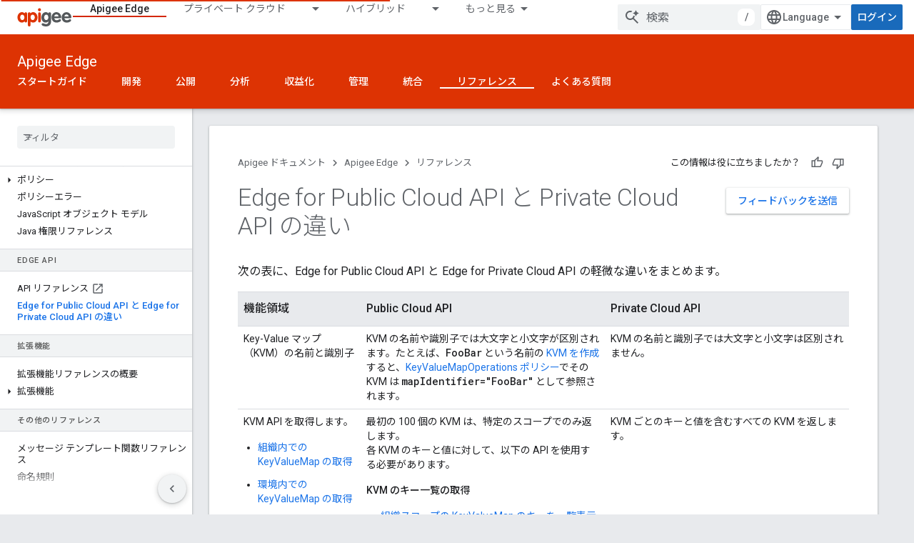

--- FILE ---
content_type: text/html; charset=utf-8
request_url: https://docs.apigee.com/api-platform/reference/api-differences-public-private?hl=ja
body_size: 23213
content:









<!doctype html>
<html 
      lang="ja"
      dir="ltr">
  <head>
    <meta name="google-signin-client-id" content="157101835696-ooapojlodmuabs2do2vuhhnf90bccmoi.apps.googleusercontent.com"><meta name="google-signin-scope"
          content="profile email"><meta property="og:site_name" content="Apigee Docs">
    <meta property="og:type" content="website"><meta name="theme-color" content="#dd3303"><meta charset="utf-8">
    <meta content="IE=Edge" http-equiv="X-UA-Compatible">
    <meta name="viewport" content="width=device-width, initial-scale=1">
    

    <link rel="manifest" href="/_pwa/apigee/manifest.json"
          crossorigin="use-credentials">
    <link rel="preconnect" href="//www.gstatic.com" crossorigin>
    <link rel="preconnect" href="//fonts.gstatic.com" crossorigin>
    <link rel="preconnect" href="//fonts.googleapis.com" crossorigin>
    <link rel="preconnect" href="//apis.google.com" crossorigin>
    <link rel="preconnect" href="//www.google-analytics.com" crossorigin><link rel="stylesheet" href="//fonts.googleapis.com/css?family=Roboto:300,400,400italic,500,500italic,700,700italic|Roboto+Mono:400,500,700&display=swap">
      <link rel="stylesheet"
            href="//fonts.googleapis.com/css2?family=Material+Icons&family=Material+Symbols+Outlined&display=block"><link rel="stylesheet" href="//fonts.googleapis.com/earlyaccess/notosansjp.css"><link rel="stylesheet" href="https://www.gstatic.com/devrel-devsite/prod/ve08add287a6b4bdf8961ab8a1be50bf551be3816cdd70b7cc934114ff3ad5f10/apigee/css/app.css">
      <link rel="shortcut icon" href="https://www.gstatic.com/devrel-devsite/prod/ve08add287a6b4bdf8961ab8a1be50bf551be3816cdd70b7cc934114ff3ad5f10/apigee/images/favicon.png">
    <link rel="apple-touch-icon" href="https://www.gstatic.com/devrel-devsite/prod/ve08add287a6b4bdf8961ab8a1be50bf551be3816cdd70b7cc934114ff3ad5f10/apigee/images/touchicon-180.png"><link rel="canonical" href="https://docs.apigee.com/api-platform/reference/api-differences-public-private?hl=ja"><link rel="search" type="application/opensearchdescription+xml"
            title="Apigee Docs" href="https://docs.apigee.com/s/opensearch.xml?hl=ja">
      <link rel="alternate" hreflang="en"
          href="https://docs.apigee.com/api-platform/reference/api-differences-public-private" /><link rel="alternate" hreflang="x-default" href="https://docs.apigee.com/api-platform/reference/api-differences-public-private" /><link rel="alternate" hreflang="ar"
          href="https://docs.apigee.com/api-platform/reference/api-differences-public-private?hl=ar" /><link rel="alternate" hreflang="bn"
          href="https://docs.apigee.com/api-platform/reference/api-differences-public-private?hl=bn" /><link rel="alternate" hreflang="zh-Hans"
          href="https://docs.apigee.com/api-platform/reference/api-differences-public-private?hl=zh-cn" /><link rel="alternate" hreflang="zh-Hant"
          href="https://docs.apigee.com/api-platform/reference/api-differences-public-private?hl=zh-tw" /><link rel="alternate" hreflang="fa"
          href="https://docs.apigee.com/api-platform/reference/api-differences-public-private?hl=fa" /><link rel="alternate" hreflang="fr"
          href="https://docs.apigee.com/api-platform/reference/api-differences-public-private?hl=fr" /><link rel="alternate" hreflang="de"
          href="https://docs.apigee.com/api-platform/reference/api-differences-public-private?hl=de" /><link rel="alternate" hreflang="he"
          href="https://docs.apigee.com/api-platform/reference/api-differences-public-private?hl=he" /><link rel="alternate" hreflang="hi"
          href="https://docs.apigee.com/api-platform/reference/api-differences-public-private?hl=hi" /><link rel="alternate" hreflang="id"
          href="https://docs.apigee.com/api-platform/reference/api-differences-public-private?hl=id" /><link rel="alternate" hreflang="it"
          href="https://docs.apigee.com/api-platform/reference/api-differences-public-private?hl=it" /><link rel="alternate" hreflang="ja"
          href="https://docs.apigee.com/api-platform/reference/api-differences-public-private?hl=ja" /><link rel="alternate" hreflang="ko"
          href="https://docs.apigee.com/api-platform/reference/api-differences-public-private?hl=ko" /><link rel="alternate" hreflang="pl"
          href="https://docs.apigee.com/api-platform/reference/api-differences-public-private?hl=pl" /><link rel="alternate" hreflang="pt-BR"
          href="https://docs.apigee.com/api-platform/reference/api-differences-public-private?hl=pt-br" /><link rel="alternate" hreflang="ru"
          href="https://docs.apigee.com/api-platform/reference/api-differences-public-private?hl=ru" /><link rel="alternate" hreflang="es-419"
          href="https://docs.apigee.com/api-platform/reference/api-differences-public-private?hl=es-419" /><link rel="alternate" hreflang="th"
          href="https://docs.apigee.com/api-platform/reference/api-differences-public-private?hl=th" /><link rel="alternate" hreflang="tr"
          href="https://docs.apigee.com/api-platform/reference/api-differences-public-private?hl=tr" /><link rel="alternate" hreflang="vi"
          href="https://docs.apigee.com/api-platform/reference/api-differences-public-private?hl=vi" /><title>Edge for Public Cloud API と Private Cloud API の違い &nbsp;|&nbsp; Apigee ドキュメント &nbsp;|&nbsp; Apigee Docs</title>

<meta property="og:title" content="Edge for Public Cloud API と Private Cloud API の違い &nbsp;|&nbsp; Apigee ドキュメント &nbsp;|&nbsp; Apigee Docs"><meta property="og:url" content="https://docs.apigee.com/api-platform/reference/api-differences-public-private?hl=ja"><meta property="og:locale" content="ja"><script type="application/ld+json">
  {
    "@context": "https://schema.org",
    "@type": "Article",
    
    "headline": "Edge for Public Cloud API と Private Cloud API の違い"
  }
</script>
  <meta content="text/html; charset=UTF-8" http-equiv="Content-Type" />
    
    
    
    
  

    
      <link rel="stylesheet" href="/extras.css"></head>
  <body class="color-scheme--light"
        template="page"
        theme="apigee-theme"
        type="article"
        
        
        
        layout="docs"
        
        
        
        
        
        display-toc
        pending>
  
    <devsite-progress type="indeterminate" id="app-progress"></devsite-progress>
  
  
    <a href="#main-content" class="skip-link button">
      
      メイン コンテンツにスキップ
    </a>
    <section class="devsite-wrapper">
      <devsite-cookie-notification-bar></devsite-cookie-notification-bar><devsite-header role="banner">
  
    





















<div class="devsite-header--inner" data-nosnippet>
  <div class="devsite-top-logo-row-wrapper-wrapper">
    <div class="devsite-top-logo-row-wrapper">
      <div class="devsite-top-logo-row">
        <button type="button" id="devsite-hamburger-menu"
          class="devsite-header-icon-button button-flat material-icons gc-analytics-event"
          data-category="Site-Wide Custom Events"
          data-label="Navigation menu button"
          visually-hidden
          aria-label="メニューを開く">
        </button>
        
<div class="devsite-product-name-wrapper">

  <a href="/" class="devsite-site-logo-link gc-analytics-event"
   data-category="Site-Wide Custom Events" data-label="Site logo" track-type="globalNav"
   track-name="apigeeDocs" track-metadata-position="nav"
   track-metadata-eventDetail="nav">
  
  <picture>
    
    <img src="https://www.gstatic.com/devrel-devsite/prod/ve08add287a6b4bdf8961ab8a1be50bf551be3816cdd70b7cc934114ff3ad5f10/apigee/images/lockup.svg" class="devsite-site-logo" alt="Apigee Docs">
  </picture>
  
</a>



  
  
  <span class="devsite-product-name">
    <ul class="devsite-breadcrumb-list"
  >
  
  <li class="devsite-breadcrumb-item
             ">
    
    
    
      
      
    
  </li>
  
</ul>
  </span>

</div>
        <div class="devsite-top-logo-row-middle">
          <div class="devsite-header-upper-tabs">
            
              
              
  <devsite-tabs class="upper-tabs">

    <nav class="devsite-tabs-wrapper" aria-label="上部のタブ">
      
        
          <tab  class="devsite-active">
            
    <a href="https://docs.apigee.com/api-platform/get-started/get-started?hl=ja"
    class="devsite-tabs-content gc-analytics-event "
      track-metadata-eventdetail="https://docs.apigee.com/api-platform/get-started/get-started?hl=ja"
    
       track-type="nav"
       track-metadata-position="nav - apigee edge"
       track-metadata-module="primary nav"
       aria-label="Apigee Edge, selected" 
       
         
           data-category="Site-Wide Custom Events"
         
           data-label="Tab: Apigee Edge"
         
           track-name="apigee edge"
         
       >
    Apigee Edge
  
    </a>
    
  
          </tab>
        
      
        
          <tab class="devsite-dropdown
    
    
    
    ">
  
    <a href="https://docs.apigee.com/private-cloud/versions?hl=ja"
    class="devsite-tabs-content gc-analytics-event "
      track-metadata-eventdetail="https://docs.apigee.com/private-cloud/versions?hl=ja"
    
       track-type="nav"
       track-metadata-position="nav - プライベート クラウド"
       track-metadata-module="primary nav"
       
       
         
           data-category="Site-Wide Custom Events"
         
           data-label="Tab: プライベート クラウド"
         
           track-name="プライベート クラウド"
         
       >
    プライベート クラウド
  
    </a>
    
      <button
         aria-haspopup="menu"
         aria-expanded="false"
         aria-label="プルダウン メニュー: プライベート クラウド"
         track-type="nav"
         track-metadata-eventdetail="https://docs.apigee.com/private-cloud/versions?hl=ja"
         track-metadata-position="nav - プライベート クラウド"
         track-metadata-module="primary nav"
         
          
            data-category="Site-Wide Custom Events"
          
            data-label="Tab: プライベート クラウド"
          
            track-name="プライベート クラウド"
          
        
         class="devsite-tabs-dropdown-toggle devsite-icon devsite-icon-arrow-drop-down"></button>
    
  
  <div class="devsite-tabs-dropdown" role="menu" aria-label="submenu" hidden>
    
    <div class="devsite-tabs-dropdown-content">
      
        <div class="devsite-tabs-dropdown-column
                    ">
          
            <ul class="devsite-tabs-dropdown-section
                       ">
              
                <li class="devsite-nav-title" role="heading" tooltip>最新</li>
              
              
              
                <li class="devsite-nav-item">
                  <a href="https://docs.apigee.com/private-cloud/v4.51.00?hl=ja"
                    
                     track-type="nav"
                     track-metadata-eventdetail="https://docs.apigee.com/private-cloud/v4.51.00?hl=ja"
                     track-metadata-position="nav - プライベート クラウド"
                     track-metadata-module="tertiary nav"
                     
                       track-metadata-module_headline="最新"
                     
                     tooltip
                  >
                    
                    <div class="devsite-nav-item-title">
                      v4.51.00
                    </div>
                    
                  </a>
                </li>
              
                <li class="devsite-nav-item">
                  <a href="https://docs.apigee.com/private-cloud/v4.50.00?hl=ja"
                    
                     track-type="nav"
                     track-metadata-eventdetail="https://docs.apigee.com/private-cloud/v4.50.00?hl=ja"
                     track-metadata-position="nav - プライベート クラウド"
                     track-metadata-module="tertiary nav"
                     
                       track-metadata-module_headline="最新"
                     
                     tooltip
                  >
                    
                    <div class="devsite-nav-item-title">
                      v4.50.00
                    </div>
                    
                  </a>
                </li>
              
            </ul>
          
            <ul class="devsite-tabs-dropdown-section
                       ">
              
                <li class="devsite-nav-title" role="heading" tooltip>非推奨 / サポート対象外</li>
              
              
              
                <li class="devsite-nav-item">
                  <a href="https://docs.apigee.com/private-cloud/v4.19.06?hl=ja"
                    
                     track-type="nav"
                     track-metadata-eventdetail="https://docs.apigee.com/private-cloud/v4.19.06?hl=ja"
                     track-metadata-position="nav - プライベート クラウド"
                     track-metadata-module="tertiary nav"
                     
                       track-metadata-module_headline="最新"
                     
                     tooltip
                  >
                    
                    <div class="devsite-nav-item-title">
                      v4.19.06
                    </div>
                    
                  </a>
                </li>
              
                <li class="devsite-nav-item">
                  <a href="https://docs.apigee.com/private-cloud/v4.19.01?hl=ja"
                    
                     track-type="nav"
                     track-metadata-eventdetail="https://docs.apigee.com/private-cloud/v4.19.01?hl=ja"
                     track-metadata-position="nav - プライベート クラウド"
                     track-metadata-module="tertiary nav"
                     
                       track-metadata-module_headline="最新"
                     
                     tooltip
                  >
                    
                    <div class="devsite-nav-item-title">
                      v4.19.01
                    </div>
                    
                  </a>
                </li>
              
                <li class="devsite-nav-item">
                  <a href="https://docs.apigee.com/private-cloud/v4.18.05?hl=ja"
                    
                     track-type="nav"
                     track-metadata-eventdetail="https://docs.apigee.com/private-cloud/v4.18.05?hl=ja"
                     track-metadata-position="nav - プライベート クラウド"
                     track-metadata-module="tertiary nav"
                     
                       track-metadata-module_headline="最新"
                     
                     tooltip
                  >
                    
                    <div class="devsite-nav-item-title">
                      v4.18.05
                    </div>
                    
                  </a>
                </li>
              
                <li class="devsite-nav-item">
                  <a href="https://docs.apigee.com/private-cloud/v4.18.01?hl=ja"
                    
                     track-type="nav"
                     track-metadata-eventdetail="https://docs.apigee.com/private-cloud/v4.18.01?hl=ja"
                     track-metadata-position="nav - プライベート クラウド"
                     track-metadata-module="tertiary nav"
                     
                       track-metadata-module_headline="最新"
                     
                     tooltip
                  >
                    
                    <div class="devsite-nav-item-title">
                      v4.18.01
                    </div>
                    
                  </a>
                </li>
              
                <li class="devsite-nav-item">
                  <a href="https://docs.apigee.com/private-cloud/v4.17.09?hl=ja"
                    
                     track-type="nav"
                     track-metadata-eventdetail="https://docs.apigee.com/private-cloud/v4.17.09?hl=ja"
                     track-metadata-position="nav - プライベート クラウド"
                     track-metadata-module="tertiary nav"
                     
                       track-metadata-module_headline="最新"
                     
                     tooltip
                  >
                    
                    <div class="devsite-nav-item-title">
                      v4.17.09
                    </div>
                    
                  </a>
                </li>
              
                <li class="devsite-nav-item">
                  <a href="https://docs.apigee.com/private-cloud/v4.17.05?hl=ja"
                    
                     track-type="nav"
                     track-metadata-eventdetail="https://docs.apigee.com/private-cloud/v4.17.05?hl=ja"
                     track-metadata-position="nav - プライベート クラウド"
                     track-metadata-module="tertiary nav"
                     
                       track-metadata-module_headline="最新"
                     
                     tooltip
                  >
                    
                    <div class="devsite-nav-item-title">
                      v4.17.05
                    </div>
                    
                  </a>
                </li>
              
                <li class="devsite-nav-item">
                  <a href="https://docs.apigee.com/private-cloud/v4.17.01?hl=ja"
                    
                     track-type="nav"
                     track-metadata-eventdetail="https://docs.apigee.com/private-cloud/v4.17.01?hl=ja"
                     track-metadata-position="nav - プライベート クラウド"
                     track-metadata-module="tertiary nav"
                     
                       track-metadata-module_headline="最新"
                     
                     tooltip
                  >
                    
                    <div class="devsite-nav-item-title">
                      v4.17.01
                    </div>
                    
                  </a>
                </li>
              
                <li class="devsite-nav-item">
                  <a href="https://docs.apigee.com/private-cloud/v4.16.09?hl=ja"
                    
                     track-type="nav"
                     track-metadata-eventdetail="https://docs.apigee.com/private-cloud/v4.16.09?hl=ja"
                     track-metadata-position="nav - プライベート クラウド"
                     track-metadata-module="tertiary nav"
                     
                       track-metadata-module_headline="最新"
                     
                     tooltip
                  >
                    
                    <div class="devsite-nav-item-title">
                      v4.16.09
                    </div>
                    
                  </a>
                </li>
              
                <li class="devsite-nav-item">
                  <a href="https://docs.apigee.com/private-cloud/v4.16.05?hl=ja"
                    
                     track-type="nav"
                     track-metadata-eventdetail="https://docs.apigee.com/private-cloud/v4.16.05?hl=ja"
                     track-metadata-position="nav - プライベート クラウド"
                     track-metadata-module="tertiary nav"
                     
                       track-metadata-module_headline="最新"
                     
                     tooltip
                  >
                    
                    <div class="devsite-nav-item-title">
                      v4.16.05
                    </div>
                    
                  </a>
                </li>
              
                <li class="devsite-nav-item">
                  <a href="https://docs.apigee.com/private-cloud/v4.16.01?hl=ja"
                    
                     track-type="nav"
                     track-metadata-eventdetail="https://docs.apigee.com/private-cloud/v4.16.01?hl=ja"
                     track-metadata-position="nav - プライベート クラウド"
                     track-metadata-module="tertiary nav"
                     
                       track-metadata-module_headline="最新"
                     
                     tooltip
                  >
                    
                    <div class="devsite-nav-item-title">
                      v4.16.01
                    </div>
                    
                  </a>
                </li>
              
            </ul>
          
        </div>
      
    </div>
  </div>
</tab>
        
      
        
          <tab class="devsite-dropdown
    
    
    
    ">
  
    <a href="https://docs.apigee.com/hybrid/versions?hl=ja"
    class="devsite-tabs-content gc-analytics-event "
      track-metadata-eventdetail="https://docs.apigee.com/hybrid/versions?hl=ja"
    
       track-type="nav"
       track-metadata-position="nav - ハイブリッド"
       track-metadata-module="primary nav"
       
       
         
           data-category="Site-Wide Custom Events"
         
           data-label="Tab: ハイブリッド"
         
           track-name="ハイブリッド"
         
       >
    ハイブリッド
  
    </a>
    
      <button
         aria-haspopup="menu"
         aria-expanded="false"
         aria-label="プルダウン メニュー: ハイブリッド"
         track-type="nav"
         track-metadata-eventdetail="https://docs.apigee.com/hybrid/versions?hl=ja"
         track-metadata-position="nav - ハイブリッド"
         track-metadata-module="primary nav"
         
          
            data-category="Site-Wide Custom Events"
          
            data-label="Tab: ハイブリッド"
          
            track-name="ハイブリッド"
          
        
         class="devsite-tabs-dropdown-toggle devsite-icon devsite-icon-arrow-drop-down"></button>
    
  
  <div class="devsite-tabs-dropdown" role="menu" aria-label="submenu" hidden>
    
    <div class="devsite-tabs-dropdown-content">
      
        <div class="devsite-tabs-dropdown-column
                    ">
          
            <ul class="devsite-tabs-dropdown-section
                       ">
              
                <li class="devsite-nav-title" role="heading" tooltip>最新</li>
              
              
              
                <li class="devsite-nav-item">
                  <a href="https://docs.apigee.com/hybrid/v1.2?hl=ja"
                    
                     track-type="nav"
                     track-metadata-eventdetail="https://docs.apigee.com/hybrid/v1.2?hl=ja"
                     track-metadata-position="nav - ハイブリッド"
                     track-metadata-module="tertiary nav"
                     
                       track-metadata-module_headline="最新"
                     
                     tooltip
                  >
                    
                    <div class="devsite-nav-item-title">
                      v1.2
                    </div>
                    
                  </a>
                </li>
              
            </ul>
          
            <ul class="devsite-tabs-dropdown-section
                       ">
              
                <li class="devsite-nav-title" role="heading" tooltip>以前のバージョン</li>
              
              
              
                <li class="devsite-nav-item">
                  <a href="https://docs.apigee.com/hybrid/v1.1?hl=ja"
                    
                     track-type="nav"
                     track-metadata-eventdetail="https://docs.apigee.com/hybrid/v1.1?hl=ja"
                     track-metadata-position="nav - ハイブリッド"
                     track-metadata-module="tertiary nav"
                     
                       track-metadata-module_headline="最新"
                     
                     tooltip
                  >
                    
                    <div class="devsite-nav-item-title">
                      v1.1
                    </div>
                    
                  </a>
                </li>
              
            </ul>
          
        </div>
      
    </div>
  </div>
</tab>
        
      
        
          <tab  >
            
    <a href="https://docs.apigee.com/api-monitoring?hl=ja"
    class="devsite-tabs-content gc-analytics-event "
      track-metadata-eventdetail="https://docs.apigee.com/api-monitoring?hl=ja"
    
       track-type="nav"
       track-metadata-position="nav - api monitoring"
       track-metadata-module="primary nav"
       
       
         
           data-category="Site-Wide Custom Events"
         
           data-label="Tab: API Monitoring"
         
           track-name="api monitoring"
         
       >
    API Monitoring
  
    </a>
    
  
          </tab>
        
      
        
          <tab  >
            
    <a href="https://docs.apigee.com/sense/what-apigee-sense?hl=ja"
    class="devsite-tabs-content gc-analytics-event "
      track-metadata-eventdetail="https://docs.apigee.com/sense/what-apigee-sense?hl=ja"
    
       track-type="nav"
       track-metadata-position="nav - sense"
       track-metadata-module="primary nav"
       
       
         
           data-category="Site-Wide Custom Events"
         
           data-label="Tab: Sense"
         
           track-name="sense"
         
       >
    Sense
  
    </a>
    
  
          </tab>
        
      
        
          <tab  >
            
    <a href="https://docs.apigee.com/reference/apis?hl=ja"
    class="devsite-tabs-content gc-analytics-event "
      track-metadata-eventdetail="https://docs.apigee.com/reference/apis?hl=ja"
    
       track-type="nav"
       track-metadata-position="nav - api"
       track-metadata-module="primary nav"
       
       
         
           data-category="Site-Wide Custom Events"
         
           data-label="Tab: API"
         
           track-name="api"
         
       >
    API
  
    </a>
    
  
          </tab>
        
      
        
          <tab  >
            
    <a href="https://docs.apigee.com/api-platform/troubleshoot/service-requests/service-requests?hl=ja"
    class="devsite-tabs-content gc-analytics-event "
      track-metadata-eventdetail="https://docs.apigee.com/api-platform/troubleshoot/service-requests/service-requests?hl=ja"
    
       track-type="nav"
       track-metadata-position="nav - トラブルシューティング"
       track-metadata-module="primary nav"
       
       
         
           data-category="Site-Wide Custom Events"
         
           data-label="Tab: トラブルシューティング"
         
           track-name="トラブルシューティング"
         
       >
    トラブルシューティング
  
    </a>
    
  
          </tab>
        
      
        
          <tab  >
            
    <a href="https://docs.apigee.com/release/notes/apigee-release-notes?hl=ja"
    class="devsite-tabs-content gc-analytics-event "
      track-metadata-eventdetail="https://docs.apigee.com/release/notes/apigee-release-notes?hl=ja"
    
       track-type="nav"
       track-metadata-position="nav - リリース"
       track-metadata-module="primary nav"
       
       
         
           data-category="Site-Wide Custom Events"
         
           data-label="Tab: リリース"
         
           track-name="リリース"
         
       >
    リリース
  
    </a>
    
  
          </tab>
        
      
        
          <tab  >
            
    <a href="https://apigee.com/api-management/?hl=ja#/pricing"
    class="devsite-tabs-content gc-analytics-event "
      track-metadata-eventdetail="https://apigee.com/api-management/?hl=ja#/pricing"
    
       track-type="nav"
       track-metadata-position="nav - 料金"
       track-metadata-module="primary nav"
       
       
         
           data-category="Site-Wide Custom Events"
         
           data-label="Tab: 料金"
         
           track-name="料金"
         
       >
    料金
  
    </a>
    
  
          </tab>
        
      
        
          <tab  >
            
    <a href="https://community.apigee.com/?hl=ja"
    class="devsite-tabs-content gc-analytics-event "
      track-metadata-eventdetail="https://community.apigee.com/?hl=ja"
    
       track-type="nav"
       track-metadata-position="nav - コミュニティ"
       track-metadata-module="primary nav"
       
       
         
           data-category="Site-Wide Custom Events"
         
           data-label="Tab: コミュニティ"
         
           track-name="コミュニティ"
         
       >
    コミュニティ
  
    </a>
    
  
          </tab>
        
      
    </nav>

  </devsite-tabs>

            
           </div>
          
<devsite-search
    enable-signin
    enable-search
    enable-suggestions
      enable-query-completion
    
    enable-search-summaries
    project-name="Apigee ドキュメント"
    tenant-name="Apigee Docs"
    
    
    
    
    
    >
  <form class="devsite-search-form" action="https://docs.apigee.com/s/results?hl=ja" method="GET">
    <div class="devsite-search-container">
      <button type="button"
              search-open
              class="devsite-search-button devsite-header-icon-button button-flat material-icons"
              
              aria-label="検索を開始"></button>
      <div class="devsite-searchbox">
        <input
          aria-activedescendant=""
          aria-autocomplete="list"
          
          aria-label="検索"
          aria-expanded="false"
          aria-haspopup="listbox"
          autocomplete="off"
          class="devsite-search-field devsite-search-query"
          name="q"
          
          placeholder="検索"
          role="combobox"
          type="text"
          value=""
          >
          <div class="devsite-search-image material-icons" aria-hidden="true">
            
              <svg class="devsite-search-ai-image" width="24" height="24" viewBox="0 0 24 24" fill="none" xmlns="http://www.w3.org/2000/svg">
                  <g clip-path="url(#clip0_6641_386)">
                    <path d="M19.6 21L13.3 14.7C12.8 15.1 12.225 15.4167 11.575 15.65C10.925 15.8833 10.2333 16 9.5 16C7.68333 16 6.14167 15.375 4.875 14.125C3.625 12.8583 3 11.3167 3 9.5C3 7.68333 3.625 6.15 4.875 4.9C6.14167 3.63333 7.68333 3 9.5 3C10.0167 3 10.5167 3.05833 11 3.175C11.4833 3.275 11.9417 3.43333 12.375 3.65L10.825 5.2C10.6083 5.13333 10.3917 5.08333 10.175 5.05C9.95833 5.01667 9.73333 5 9.5 5C8.25 5 7.18333 5.44167 6.3 6.325C5.43333 7.19167 5 8.25 5 9.5C5 10.75 5.43333 11.8167 6.3 12.7C7.18333 13.5667 8.25 14 9.5 14C10.6667 14 11.6667 13.625 12.5 12.875C13.35 12.1083 13.8417 11.15 13.975 10H15.975C15.925 10.6333 15.7833 11.2333 15.55 11.8C15.3333 12.3667 15.05 12.8667 14.7 13.3L21 19.6L19.6 21ZM17.5 12C17.5 10.4667 16.9667 9.16667 15.9 8.1C14.8333 7.03333 13.5333 6.5 12 6.5C13.5333 6.5 14.8333 5.96667 15.9 4.9C16.9667 3.83333 17.5 2.53333 17.5 0.999999C17.5 2.53333 18.0333 3.83333 19.1 4.9C20.1667 5.96667 21.4667 6.5 23 6.5C21.4667 6.5 20.1667 7.03333 19.1 8.1C18.0333 9.16667 17.5 10.4667 17.5 12Z" fill="#5F6368"/>
                  </g>
                <defs>
                <clipPath id="clip0_6641_386">
                <rect width="24" height="24" fill="white"/>
                </clipPath>
                </defs>
              </svg>
            
          </div>
          <div class="devsite-search-shortcut-icon-container" aria-hidden="true">
            <kbd class="devsite-search-shortcut-icon">/</kbd>
          </div>
      </div>
    </div>
  </form>
  <button type="button"
          search-close
          class="devsite-search-button devsite-header-icon-button button-flat material-icons"
          
          aria-label="検索を閉じる"></button>
</devsite-search>

        </div>

        

          

          

          

          
<devsite-language-selector>
  <ul role="presentation">
    
    
    <li role="presentation">
      <a role="menuitem" lang="en"
        >English</a>
    </li>
    
    <li role="presentation">
      <a role="menuitem" lang="de"
        >Deutsch</a>
    </li>
    
    <li role="presentation">
      <a role="menuitem" lang="es_419"
        >Español – América Latina</a>
    </li>
    
    <li role="presentation">
      <a role="menuitem" lang="fr"
        >Français</a>
    </li>
    
    <li role="presentation">
      <a role="menuitem" lang="id"
        >Indonesia</a>
    </li>
    
    <li role="presentation">
      <a role="menuitem" lang="it"
        >Italiano</a>
    </li>
    
    <li role="presentation">
      <a role="menuitem" lang="pl"
        >Polski</a>
    </li>
    
    <li role="presentation">
      <a role="menuitem" lang="pt_br"
        >Português – Brasil</a>
    </li>
    
    <li role="presentation">
      <a role="menuitem" lang="vi"
        >Tiếng Việt</a>
    </li>
    
    <li role="presentation">
      <a role="menuitem" lang="tr"
        >Türkçe</a>
    </li>
    
    <li role="presentation">
      <a role="menuitem" lang="ru"
        >Русский</a>
    </li>
    
    <li role="presentation">
      <a role="menuitem" lang="he"
        >עברית</a>
    </li>
    
    <li role="presentation">
      <a role="menuitem" lang="ar"
        >العربيّة</a>
    </li>
    
    <li role="presentation">
      <a role="menuitem" lang="fa"
        >فارسی</a>
    </li>
    
    <li role="presentation">
      <a role="menuitem" lang="hi"
        >हिंदी</a>
    </li>
    
    <li role="presentation">
      <a role="menuitem" lang="bn"
        >বাংলা</a>
    </li>
    
    <li role="presentation">
      <a role="menuitem" lang="th"
        >ภาษาไทย</a>
    </li>
    
    <li role="presentation">
      <a role="menuitem" lang="zh_cn"
        >中文 – 简体</a>
    </li>
    
    <li role="presentation">
      <a role="menuitem" lang="zh_tw"
        >中文 – 繁體</a>
    </li>
    
    <li role="presentation">
      <a role="menuitem" lang="ja"
        >日本語</a>
    </li>
    
    <li role="presentation">
      <a role="menuitem" lang="ko"
        >한국어</a>
    </li>
    
  </ul>
</devsite-language-selector>


          

        

        
          <devsite-user 
                        
                        
                        
                        id="devsite-user">
            
              
              <span class="button devsite-top-button" aria-hidden="true" visually-hidden>ログイン</span>
            
          </devsite-user>
        
        
        
      </div>
    </div>
  </div>



  <div class="devsite-collapsible-section
    ">
    <div class="devsite-header-background">
      
        
          <div class="devsite-product-id-row"
           >
            <div class="devsite-product-description-row">
              
                
                <div class="devsite-product-id">
                  
                  
                  
                    <ul class="devsite-breadcrumb-list"
  >
  
  <li class="devsite-breadcrumb-item
             ">
    
    
    
      
        
  <a href="https://docs.apigee.com/api-platform/get-started/get-started?hl=ja"
      
        class="devsite-breadcrumb-link gc-analytics-event"
      
        data-category="Site-Wide Custom Events"
      
        data-label="Lower Header"
      
        data-value="1"
      
        track-type="globalNav"
      
        track-name="breadcrumb"
      
        track-metadata-position="1"
      
        track-metadata-eventdetail=""
      
    >
    
          Apigee Edge
        
  </a>
  
      
    
  </li>
  
</ul>
                </div>
                
              
              
            </div>
            
          </div>
          
        
      
      
        <div class="devsite-doc-set-nav-row">
          
          
            
            
  <devsite-tabs class="lower-tabs">

    <nav class="devsite-tabs-wrapper" aria-label="下部のタブ">
      
        
          <tab  >
            
    <a href="https://docs.apigee.com/api-platform/get-started/get-started?hl=ja"
    class="devsite-tabs-content gc-analytics-event "
      track-metadata-eventdetail="https://docs.apigee.com/api-platform/get-started/get-started?hl=ja"
    
       track-type="nav"
       track-metadata-position="nav - スタートガイド"
       track-metadata-module="primary nav"
       
       
         
           data-category="Site-Wide Custom Events"
         
           data-label="Tab: スタートガイド"
         
           track-name="スタートガイド"
         
       >
    スタートガイド
  
    </a>
    
  
          </tab>
        
      
        
          <tab  >
            
    <a href="https://docs.apigee.com/api-platform/get-started/learn-edge?hl=ja"
    class="devsite-tabs-content gc-analytics-event "
      track-metadata-eventdetail="https://docs.apigee.com/api-platform/get-started/learn-edge?hl=ja"
    
       track-type="nav"
       track-metadata-position="nav - 開発"
       track-metadata-module="primary nav"
       
       
         
           data-category="Site-Wide Custom Events"
         
           data-label="Tab: 開発"
         
           track-name="開発"
         
       >
    開発
  
    </a>
    
  
          </tab>
        
      
        
          <tab  >
            
    <a href="https://docs.apigee.com/api-platform/publish/publishing-overview?hl=ja"
    class="devsite-tabs-content gc-analytics-event "
      track-metadata-eventdetail="https://docs.apigee.com/api-platform/publish/publishing-overview?hl=ja"
    
       track-type="nav"
       track-metadata-position="nav - 公開"
       track-metadata-module="primary nav"
       
       
         
           data-category="Site-Wide Custom Events"
         
           data-label="Tab: 公開"
         
           track-name="公開"
         
       >
    公開
  
    </a>
    
  
          </tab>
        
      
        
          <tab  >
            
    <a href="https://docs.apigee.com/api-platform/analytics/analytics-services-overview?hl=ja"
    class="devsite-tabs-content gc-analytics-event "
      track-metadata-eventdetail="https://docs.apigee.com/api-platform/analytics/analytics-services-overview?hl=ja"
    
       track-type="nav"
       track-metadata-position="nav - 分析"
       track-metadata-module="primary nav"
       
       
         
           data-category="Site-Wide Custom Events"
         
           data-label="Tab: 分析"
         
           track-name="分析"
         
       >
    分析
  
    </a>
    
  
          </tab>
        
      
        
          <tab  >
            
    <a href="https://docs.apigee.com/api-platform/monetization/basics-monetization?hl=ja"
    class="devsite-tabs-content gc-analytics-event "
      track-metadata-eventdetail="https://docs.apigee.com/api-platform/monetization/basics-monetization?hl=ja"
    
       track-type="nav"
       track-metadata-position="nav - 収益化"
       track-metadata-module="primary nav"
       
       
         
           data-category="Site-Wide Custom Events"
         
           data-label="Tab: 収益化"
         
           track-name="収益化"
         
       >
    収益化
  
    </a>
    
  
          </tab>
        
      
        
          <tab  >
            
    <a href="https://docs.apigee.com/api-platform/system-administration/service-requests?hl=ja"
    class="devsite-tabs-content gc-analytics-event "
      track-metadata-eventdetail="https://docs.apigee.com/api-platform/system-administration/service-requests?hl=ja"
    
       track-type="nav"
       track-metadata-position="nav - 管理"
       track-metadata-module="primary nav"
       
       
         
           data-category="Site-Wide Custom Events"
         
           data-label="Tab: 管理"
         
           track-name="管理"
         
       >
    管理
  
    </a>
    
  
          </tab>
        
      
        
          <tab  >
            
    <a href="https://docs.apigee.com/api-platform/integrations/kubernetes/k8s-introduction?hl=ja"
    class="devsite-tabs-content gc-analytics-event "
      track-metadata-eventdetail="https://docs.apigee.com/api-platform/integrations/kubernetes/k8s-introduction?hl=ja"
    
       track-type="nav"
       track-metadata-position="nav - 統合"
       track-metadata-module="primary nav"
       
       
         
           data-category="Site-Wide Custom Events"
         
           data-label="Tab: 統合"
         
           track-name="統合"
         
       >
    統合
  
    </a>
    
  
          </tab>
        
      
        
          <tab  class="devsite-active">
            
    <a href="https://docs.apigee.com/api-platform/reference/apigee-reference?hl=ja"
    class="devsite-tabs-content gc-analytics-event "
      track-metadata-eventdetail="https://docs.apigee.com/api-platform/reference/apigee-reference?hl=ja"
    
       track-type="nav"
       track-metadata-position="nav - リファレンス"
       track-metadata-module="primary nav"
       aria-label="リファレンス, selected" 
       
         
           data-category="Site-Wide Custom Events"
         
           data-label="Tab: リファレンス"
         
           track-name="リファレンス"
         
       >
    リファレンス
  
    </a>
    
  
          </tab>
        
      
        
          <tab  >
            
    <a href="https://docs.apigee.com/api-platform/faq/hipaa-configuration-guide-edge-public-cloud?hl=ja"
    class="devsite-tabs-content gc-analytics-event "
      track-metadata-eventdetail="https://docs.apigee.com/api-platform/faq/hipaa-configuration-guide-edge-public-cloud?hl=ja"
    
       track-type="nav"
       track-metadata-position="nav - よくある質問"
       track-metadata-module="primary nav"
       
       
         
           data-category="Site-Wide Custom Events"
         
           data-label="Tab: よくある質問"
         
           track-name="よくある質問"
         
       >
    よくある質問
  
    </a>
    
  
          </tab>
        
      
    </nav>

  </devsite-tabs>

          
          
        </div>
      
    </div>
  </div>

</div>



  

  
</devsite-header>
      <devsite-book-nav scrollbars >
        
          





















<div class="devsite-book-nav-filter"
     >
  <span class="filter-list-icon material-icons" aria-hidden="true"></span>
  <input type="text"
         placeholder="フィルタ"
         
         aria-label="フィルタ テキストを入力"
         role="searchbox">
  
  <span class="filter-clear-button hidden"
        data-title="フィルタをクリア"
        aria-label="フィルタをクリア"
        role="button"
        tabindex="0"></span>
</div>

<nav class="devsite-book-nav devsite-nav nocontent"
     aria-label="サイドメニュー">
  <div class="devsite-mobile-header">
    <button type="button"
            id="devsite-close-nav"
            class="devsite-header-icon-button button-flat material-icons gc-analytics-event"
            data-category="Site-Wide Custom Events"
            data-label="Close navigation"
            aria-label="ナビゲーションを閉じる">
    </button>
    <div class="devsite-product-name-wrapper">

  <a href="/" class="devsite-site-logo-link gc-analytics-event"
   data-category="Site-Wide Custom Events" data-label="Site logo" track-type="globalNav"
   track-name="apigeeDocs" track-metadata-position="nav"
   track-metadata-eventDetail="nav">
  
  <picture>
    
    <img src="https://www.gstatic.com/devrel-devsite/prod/ve08add287a6b4bdf8961ab8a1be50bf551be3816cdd70b7cc934114ff3ad5f10/apigee/images/lockup.svg" class="devsite-site-logo" alt="Apigee Docs">
  </picture>
  
</a>


  
      <span class="devsite-product-name">
        
        
        <ul class="devsite-breadcrumb-list"
  >
  
  <li class="devsite-breadcrumb-item
             ">
    
    
    
      
      
    
  </li>
  
</ul>
      </span>
    

</div>
  </div>

  <div class="devsite-book-nav-wrapper">
    <div class="devsite-mobile-nav-top">
      
        <ul class="devsite-nav-list">
          
            <li class="devsite-nav-item">
              
  
  <a href="/api-platform/get-started/get-started"
    
       class="devsite-nav-title gc-analytics-event
              
              devsite-nav-active"
    

    
      
        data-category="Site-Wide Custom Events"
      
        data-label="Tab: Apigee Edge"
      
        track-name="apigee edge"
      
    
     data-category="Site-Wide Custom Events"
     data-label="Responsive Tab: Apigee Edge"
     track-type="globalNav"
     track-metadata-eventDetail="globalMenu"
     track-metadata-position="nav">
  
    <span class="devsite-nav-text" tooltip >
      Apigee Edge
   </span>
    
  
  </a>
  

  
              
                <ul class="devsite-nav-responsive-tabs">
                  
                    
                    
                    
                    <li class="devsite-nav-item">
                      
  
  <a href="/api-platform/get-started/get-started"
    
       class="devsite-nav-title gc-analytics-event
              
              "
    

    
      
        data-category="Site-Wide Custom Events"
      
        data-label="Tab: スタートガイド"
      
        track-name="スタートガイド"
      
    
     data-category="Site-Wide Custom Events"
     data-label="Responsive Tab: スタートガイド"
     track-type="globalNav"
     track-metadata-eventDetail="globalMenu"
     track-metadata-position="nav">
  
    <span class="devsite-nav-text" tooltip >
      スタートガイド
   </span>
    
  
  </a>
  

  
                    </li>
                  
                    
                    
                    
                    <li class="devsite-nav-item">
                      
  
  <a href="/api-platform/get-started/learn-edge"
    
       class="devsite-nav-title gc-analytics-event
              
              "
    

    
      
        data-category="Site-Wide Custom Events"
      
        data-label="Tab: 開発"
      
        track-name="開発"
      
    
     data-category="Site-Wide Custom Events"
     data-label="Responsive Tab: 開発"
     track-type="globalNav"
     track-metadata-eventDetail="globalMenu"
     track-metadata-position="nav">
  
    <span class="devsite-nav-text" tooltip >
      開発
   </span>
    
  
  </a>
  

  
                    </li>
                  
                    
                    
                    
                    <li class="devsite-nav-item">
                      
  
  <a href="/api-platform/publish/publishing-overview"
    
       class="devsite-nav-title gc-analytics-event
              
              "
    

    
      
        data-category="Site-Wide Custom Events"
      
        data-label="Tab: 公開"
      
        track-name="公開"
      
    
     data-category="Site-Wide Custom Events"
     data-label="Responsive Tab: 公開"
     track-type="globalNav"
     track-metadata-eventDetail="globalMenu"
     track-metadata-position="nav">
  
    <span class="devsite-nav-text" tooltip >
      公開
   </span>
    
  
  </a>
  

  
                    </li>
                  
                    
                    
                    
                    <li class="devsite-nav-item">
                      
  
  <a href="/api-platform/analytics/analytics-services-overview"
    
       class="devsite-nav-title gc-analytics-event
              
              "
    

    
      
        data-category="Site-Wide Custom Events"
      
        data-label="Tab: 分析"
      
        track-name="分析"
      
    
     data-category="Site-Wide Custom Events"
     data-label="Responsive Tab: 分析"
     track-type="globalNav"
     track-metadata-eventDetail="globalMenu"
     track-metadata-position="nav">
  
    <span class="devsite-nav-text" tooltip >
      分析
   </span>
    
  
  </a>
  

  
                    </li>
                  
                    
                    
                    
                    <li class="devsite-nav-item">
                      
  
  <a href="/api-platform/monetization/basics-monetization"
    
       class="devsite-nav-title gc-analytics-event
              
              "
    

    
      
        data-category="Site-Wide Custom Events"
      
        data-label="Tab: 収益化"
      
        track-name="収益化"
      
    
     data-category="Site-Wide Custom Events"
     data-label="Responsive Tab: 収益化"
     track-type="globalNav"
     track-metadata-eventDetail="globalMenu"
     track-metadata-position="nav">
  
    <span class="devsite-nav-text" tooltip >
      収益化
   </span>
    
  
  </a>
  

  
                    </li>
                  
                    
                    
                    
                    <li class="devsite-nav-item">
                      
  
  <a href="/api-platform/system-administration/service-requests"
    
       class="devsite-nav-title gc-analytics-event
              
              "
    

    
      
        data-category="Site-Wide Custom Events"
      
        data-label="Tab: 管理"
      
        track-name="管理"
      
    
     data-category="Site-Wide Custom Events"
     data-label="Responsive Tab: 管理"
     track-type="globalNav"
     track-metadata-eventDetail="globalMenu"
     track-metadata-position="nav">
  
    <span class="devsite-nav-text" tooltip >
      管理
   </span>
    
  
  </a>
  

  
                    </li>
                  
                    
                    
                    
                    <li class="devsite-nav-item">
                      
  
  <a href="/api-platform/integrations/kubernetes/k8s-introduction"
    
       class="devsite-nav-title gc-analytics-event
              
              "
    

    
      
        data-category="Site-Wide Custom Events"
      
        data-label="Tab: 統合"
      
        track-name="統合"
      
    
     data-category="Site-Wide Custom Events"
     data-label="Responsive Tab: 統合"
     track-type="globalNav"
     track-metadata-eventDetail="globalMenu"
     track-metadata-position="nav">
  
    <span class="devsite-nav-text" tooltip >
      統合
   </span>
    
  
  </a>
  

  
                    </li>
                  
                    
                    
                    
                    <li class="devsite-nav-item">
                      
  
  <a href="/api-platform/reference/apigee-reference"
    
       class="devsite-nav-title gc-analytics-event
              
              devsite-nav-active"
    

    
      
        data-category="Site-Wide Custom Events"
      
        data-label="Tab: リファレンス"
      
        track-name="リファレンス"
      
    
     data-category="Site-Wide Custom Events"
     data-label="Responsive Tab: リファレンス"
     track-type="globalNav"
     track-metadata-eventDetail="globalMenu"
     track-metadata-position="nav">
  
    <span class="devsite-nav-text" tooltip menu="_book">
      リファレンス
   </span>
    
  
  </a>
  

  
                    </li>
                  
                    
                    
                    
                    <li class="devsite-nav-item">
                      
  
  <a href="/api-platform/faq/hipaa-configuration-guide-edge-public-cloud"
    
       class="devsite-nav-title gc-analytics-event
              
              "
    

    
      
        data-category="Site-Wide Custom Events"
      
        data-label="Tab: よくある質問"
      
        track-name="よくある質問"
      
    
     data-category="Site-Wide Custom Events"
     data-label="Responsive Tab: よくある質問"
     track-type="globalNav"
     track-metadata-eventDetail="globalMenu"
     track-metadata-position="nav">
  
    <span class="devsite-nav-text" tooltip >
      よくある質問
   </span>
    
  
  </a>
  

  
                    </li>
                  
                </ul>
              
            </li>
          
            <li class="devsite-nav-item">
              
  
  <a href="/private-cloud/versions"
    
       class="devsite-nav-title gc-analytics-event
              
              "
    

    
      
        data-category="Site-Wide Custom Events"
      
        data-label="Tab: プライベート クラウド"
      
        track-name="プライベート クラウド"
      
    
     data-category="Site-Wide Custom Events"
     data-label="Responsive Tab: プライベート クラウド"
     track-type="globalNav"
     track-metadata-eventDetail="globalMenu"
     track-metadata-position="nav">
  
    <span class="devsite-nav-text" tooltip >
      プライベート クラウド
   </span>
    
  
  </a>
  

  
    <ul class="devsite-nav-responsive-tabs devsite-nav-has-menu
               ">
      
<li class="devsite-nav-item">

  
  <span
    
       class="devsite-nav-title"
       tooltip
    
    
      
        data-category="Site-Wide Custom Events"
      
        data-label="Tab: プライベート クラウド"
      
        track-name="プライベート クラウド"
      
    >
  
    <span class="devsite-nav-text" tooltip menu="プライベート クラウド">
      その他
   </span>
    
    <span class="devsite-nav-icon material-icons" data-icon="forward"
          menu="プライベート クラウド">
    </span>
    
  
  </span>
  

</li>

    </ul>
  
              
            </li>
          
            <li class="devsite-nav-item">
              
  
  <a href="/hybrid/versions"
    
       class="devsite-nav-title gc-analytics-event
              devsite-nav-has-children
              "
    

    
      
        data-category="Site-Wide Custom Events"
      
        data-label="Tab: ハイブリッド"
      
        track-name="ハイブリッド"
      
    
     data-category="Site-Wide Custom Events"
     data-label="Responsive Tab: ハイブリッド"
     track-type="globalNav"
     track-metadata-eventDetail="globalMenu"
     track-metadata-position="nav">
  
    <span class="devsite-nav-text" tooltip >
      ハイブリッド
   </span>
    
    <span class="devsite-nav-icon material-icons" data-icon="forward"
          >
    </span>
    
  
  </a>
  

  
    <ul class="devsite-nav-responsive-tabs devsite-nav-has-menu
               ">
      
<li class="devsite-nav-item">

  
  <span
    
       class="devsite-nav-title"
       tooltip
    
    
      
        data-category="Site-Wide Custom Events"
      
        data-label="Tab: ハイブリッド"
      
        track-name="ハイブリッド"
      
    >
  
    <span class="devsite-nav-text" tooltip menu="ハイブリッド">
      その他
   </span>
    
    <span class="devsite-nav-icon material-icons" data-icon="forward"
          menu="ハイブリッド">
    </span>
    
  
  </span>
  

</li>

    </ul>
  
              
            </li>
          
            <li class="devsite-nav-item">
              
  
  <a href="/api-monitoring"
    
       class="devsite-nav-title gc-analytics-event
              
              "
    

    
      
        data-category="Site-Wide Custom Events"
      
        data-label="Tab: API Monitoring"
      
        track-name="api monitoring"
      
    
     data-category="Site-Wide Custom Events"
     data-label="Responsive Tab: API Monitoring"
     track-type="globalNav"
     track-metadata-eventDetail="globalMenu"
     track-metadata-position="nav">
  
    <span class="devsite-nav-text" tooltip >
      API Monitoring
   </span>
    
  
  </a>
  

  
              
            </li>
          
            <li class="devsite-nav-item">
              
  
  <a href="/sense/what-apigee-sense"
    
       class="devsite-nav-title gc-analytics-event
              
              "
    

    
      
        data-category="Site-Wide Custom Events"
      
        data-label="Tab: Sense"
      
        track-name="sense"
      
    
     data-category="Site-Wide Custom Events"
     data-label="Responsive Tab: Sense"
     track-type="globalNav"
     track-metadata-eventDetail="globalMenu"
     track-metadata-position="nav">
  
    <span class="devsite-nav-text" tooltip >
      Sense
   </span>
    
  
  </a>
  

  
              
            </li>
          
            <li class="devsite-nav-item">
              
  
  <a href="/reference/apis"
    
       class="devsite-nav-title gc-analytics-event
              
              "
    

    
      
        data-category="Site-Wide Custom Events"
      
        data-label="Tab: API"
      
        track-name="api"
      
    
     data-category="Site-Wide Custom Events"
     data-label="Responsive Tab: API"
     track-type="globalNav"
     track-metadata-eventDetail="globalMenu"
     track-metadata-position="nav">
  
    <span class="devsite-nav-text" tooltip >
      API
   </span>
    
  
  </a>
  

  
              
            </li>
          
            <li class="devsite-nav-item">
              
  
  <a href="/api-platform/troubleshoot/service-requests/service-requests"
    
       class="devsite-nav-title gc-analytics-event
              
              "
    

    
      
        data-category="Site-Wide Custom Events"
      
        data-label="Tab: トラブルシューティング"
      
        track-name="トラブルシューティング"
      
    
     data-category="Site-Wide Custom Events"
     data-label="Responsive Tab: トラブルシューティング"
     track-type="globalNav"
     track-metadata-eventDetail="globalMenu"
     track-metadata-position="nav">
  
    <span class="devsite-nav-text" tooltip >
      トラブルシューティング
   </span>
    
  
  </a>
  

  
              
            </li>
          
            <li class="devsite-nav-item">
              
  
  <a href="/release/notes/apigee-release-notes"
    
       class="devsite-nav-title gc-analytics-event
              
              "
    

    
      
        data-category="Site-Wide Custom Events"
      
        data-label="Tab: リリース"
      
        track-name="リリース"
      
    
     data-category="Site-Wide Custom Events"
     data-label="Responsive Tab: リリース"
     track-type="globalNav"
     track-metadata-eventDetail="globalMenu"
     track-metadata-position="nav">
  
    <span class="devsite-nav-text" tooltip >
      リリース
   </span>
    
  
  </a>
  

  
              
            </li>
          
            <li class="devsite-nav-item">
              
  
  <a href="https://apigee.com/api-management/#/pricing"
    
       class="devsite-nav-title gc-analytics-event
              
              "
    

    
      
        data-category="Site-Wide Custom Events"
      
        data-label="Tab: 料金"
      
        track-name="料金"
      
    
     data-category="Site-Wide Custom Events"
     data-label="Responsive Tab: 料金"
     track-type="globalNav"
     track-metadata-eventDetail="globalMenu"
     track-metadata-position="nav">
  
    <span class="devsite-nav-text" tooltip >
      料金
   </span>
    
  
  </a>
  

  
              
            </li>
          
            <li class="devsite-nav-item">
              
  
  <a href="https://community.apigee.com/"
    
       class="devsite-nav-title gc-analytics-event
              
              "
    

    
      
        data-category="Site-Wide Custom Events"
      
        data-label="Tab: コミュニティ"
      
        track-name="コミュニティ"
      
    
     data-category="Site-Wide Custom Events"
     data-label="Responsive Tab: コミュニティ"
     track-type="globalNav"
     track-metadata-eventDetail="globalMenu"
     track-metadata-position="nav">
  
    <span class="devsite-nav-text" tooltip >
      コミュニティ
   </span>
    
  
  </a>
  

  
              
            </li>
          
          
          
        </ul>
      
    </div>
    
      <div class="devsite-mobile-nav-bottom">
        
          
          <ul class="devsite-nav-list" menu="_book">
            <li class="devsite-nav-item
           devsite-nav-divider
           devsite-nav-heading"><div class="devsite-nav-title devsite-nav-title-no-path">
        <span class="devsite-nav-text" tooltip>はじめに</span>
      </div></li>

  <li class="devsite-nav-item"><a href="/api-platform/reference/apigee-reference"
        class="devsite-nav-title gc-analytics-event"
        data-category="Site-Wide Custom Events"
        data-label="Book nav link, pathname: /api-platform/reference/apigee-reference"
        track-type="bookNav"
        track-name="click"
        track-metadata-eventdetail="/api-platform/reference/apigee-reference"
      ><span class="devsite-nav-text" tooltip>リファレンスの概要</span></a></li>

  <li class="devsite-nav-item"><a href="/api-platform/reference/limits"
        class="devsite-nav-title gc-analytics-event"
        data-category="Site-Wide Custom Events"
        data-label="Book nav link, pathname: /api-platform/reference/limits"
        track-type="bookNav"
        track-name="click"
        track-metadata-eventdetail="/api-platform/reference/limits"
      ><span class="devsite-nav-text" tooltip>制限</span></a></li>

  <li class="devsite-nav-item
           devsite-nav-divider
           devsite-nav-heading"><div class="devsite-nav-title devsite-nav-title-no-path">
        <span class="devsite-nav-text" tooltip>プロキシ</span>
      </div></li>

  <li class="devsite-nav-item"><a href="/api-platform/reference/api-proxy-configuration-reference"
        class="devsite-nav-title gc-analytics-event"
        data-category="Site-Wide Custom Events"
        data-label="Book nav link, pathname: /api-platform/reference/api-proxy-configuration-reference"
        track-type="bookNav"
        track-name="click"
        track-metadata-eventdetail="/api-platform/reference/api-proxy-configuration-reference"
      ><span class="devsite-nav-text" tooltip>API プロキシ構成リファレンス</span></a></li>

  <li class="devsite-nav-item"><a href="/api-platform/reference/endpoint-properties-reference"
        class="devsite-nav-title gc-analytics-event"
        data-category="Site-Wide Custom Events"
        data-label="Book nav link, pathname: /api-platform/reference/endpoint-properties-reference"
        track-type="bookNav"
        track-name="click"
        track-metadata-eventdetail="/api-platform/reference/endpoint-properties-reference"
      ><span class="devsite-nav-text" tooltip>エンドポイント プロパティのリファレンス</span></a></li>

  <li class="devsite-nav-item"><a href="/api-platform/reference/shared-flow-bundle-configuration-reference"
        class="devsite-nav-title gc-analytics-event"
        data-category="Site-Wide Custom Events"
        data-label="Book nav link, pathname: /api-platform/reference/shared-flow-bundle-configuration-reference"
        track-type="bookNav"
        track-name="click"
        track-metadata-eventdetail="/api-platform/reference/shared-flow-bundle-configuration-reference"
      ><span class="devsite-nav-text" tooltip>共有フローバンドル構成リファレンス</span></a></li>

  <li class="devsite-nav-item
           devsite-nav-divider
           devsite-nav-heading"><div class="devsite-nav-title devsite-nav-title-no-path">
        <span class="devsite-nav-text" tooltip>フロー</span>
      </div></li>

  <li class="devsite-nav-item"><a href="/api-platform/reference/flow-configuration-reference"
        class="devsite-nav-title gc-analytics-event"
        data-category="Site-Wide Custom Events"
        data-label="Book nav link, pathname: /api-platform/reference/flow-configuration-reference"
        track-type="bookNav"
        track-name="click"
        track-metadata-eventdetail="/api-platform/reference/flow-configuration-reference"
      ><span class="devsite-nav-text" tooltip>フロー構成</span></a></li>

  <li class="devsite-nav-item"><a href="/api-platform/reference/variables-reference"
        class="devsite-nav-title gc-analytics-event"
        data-category="Site-Wide Custom Events"
        data-label="Book nav link, pathname: /api-platform/reference/variables-reference"
        track-type="bookNav"
        track-name="click"
        track-metadata-eventdetail="/api-platform/reference/variables-reference"
      ><span class="devsite-nav-text" tooltip>フロー変数</span></a></li>

  <li class="devsite-nav-item"><a href="/api-platform/reference/conditions-reference"
        class="devsite-nav-title gc-analytics-event"
        data-category="Site-Wide Custom Events"
        data-label="Book nav link, pathname: /api-platform/reference/conditions-reference"
        track-type="bookNav"
        track-name="click"
        track-metadata-eventdetail="/api-platform/reference/conditions-reference"
      ><span class="devsite-nav-text" tooltip>条件</span></a></li>

  <li class="devsite-nav-item
           devsite-nav-divider
           devsite-nav-heading"><div class="devsite-nav-title devsite-nav-title-no-path">
        <span class="devsite-nav-text" tooltip>ポリシー</span>
      </div></li>

  <li class="devsite-nav-item"><a href="/api-platform/reference/policies/reference-overview-policy"
        class="devsite-nav-title gc-analytics-event"
        data-category="Site-Wide Custom Events"
        data-label="Book nav link, pathname: /api-platform/reference/policies/reference-overview-policy"
        track-type="bookNav"
        track-name="click"
        track-metadata-eventdetail="/api-platform/reference/policies/reference-overview-policy"
      ><span class="devsite-nav-text" tooltip>ポリシー リファレンスの概要</span></a></li>

  <li class="devsite-nav-item
           devsite-nav-expandable"><div class="devsite-expandable-nav">
      <a class="devsite-nav-toggle" aria-hidden="true"></a><div class="devsite-nav-title devsite-nav-title-no-path" tabindex="0" role="button">
        <span class="devsite-nav-text" tooltip>ポリシー</span>
      </div><ul class="devsite-nav-section"><li class="devsite-nav-item"><a href="/api-platform/reference/policies/access-control-policy"
        class="devsite-nav-title gc-analytics-event"
        data-category="Site-Wide Custom Events"
        data-label="Book nav link, pathname: /api-platform/reference/policies/access-control-policy"
        track-type="bookNav"
        track-name="click"
        track-metadata-eventdetail="/api-platform/reference/policies/access-control-policy"
      ><span class="devsite-nav-text" tooltip>AccessControl</span></a></li><li class="devsite-nav-item"><a href="/api-platform/reference/policies/access-entity-policy"
        class="devsite-nav-title gc-analytics-event"
        data-category="Site-Wide Custom Events"
        data-label="Book nav link, pathname: /api-platform/reference/policies/access-entity-policy"
        track-type="bookNav"
        track-name="click"
        track-metadata-eventdetail="/api-platform/reference/policies/access-entity-policy"
      ><span class="devsite-nav-text" tooltip>AccessEntity</span></a></li><li class="devsite-nav-item"><a href="/api-platform/reference/policies/assign-message-policy"
        class="devsite-nav-title gc-analytics-event"
        data-category="Site-Wide Custom Events"
        data-label="Book nav link, pathname: /api-platform/reference/policies/assign-message-policy"
        track-type="bookNav"
        track-name="click"
        track-metadata-eventdetail="/api-platform/reference/policies/assign-message-policy"
      ><span class="devsite-nav-text" tooltip>AssignMessage</span></a></li><li class="devsite-nav-item"><a href="/api-platform/reference/policies/basic-authentication-policy"
        class="devsite-nav-title gc-analytics-event"
        data-category="Site-Wide Custom Events"
        data-label="Book nav link, pathname: /api-platform/reference/policies/basic-authentication-policy"
        track-type="bookNav"
        track-name="click"
        track-metadata-eventdetail="/api-platform/reference/policies/basic-authentication-policy"
      ><span class="devsite-nav-text" tooltip>BasicAuthentication</span></a></li><li class="devsite-nav-item
           devsite-nav-expandable"><div class="devsite-expandable-nav">
      <a class="devsite-nav-toggle" aria-hidden="true"></a><div class="devsite-nav-title devsite-nav-title-no-path" tabindex="0" role="button">
        <span class="devsite-nav-text" tooltip>キャッシング ポリシー</span>
      </div><ul class="devsite-nav-section"><li class="devsite-nav-item"><a href="/api-platform/reference/policies/populate-cache-policy"
        class="devsite-nav-title gc-analytics-event"
        data-category="Site-Wide Custom Events"
        data-label="Book nav link, pathname: /api-platform/reference/policies/populate-cache-policy"
        track-type="bookNav"
        track-name="click"
        track-metadata-eventdetail="/api-platform/reference/policies/populate-cache-policy"
      ><span class="devsite-nav-text" tooltip>PopulateCache</span></a></li><li class="devsite-nav-item"><a href="/api-platform/reference/policies/lookup-cache-policy"
        class="devsite-nav-title gc-analytics-event"
        data-category="Site-Wide Custom Events"
        data-label="Book nav link, pathname: /api-platform/reference/policies/lookup-cache-policy"
        track-type="bookNav"
        track-name="click"
        track-metadata-eventdetail="/api-platform/reference/policies/lookup-cache-policy"
      ><span class="devsite-nav-text" tooltip>LookupCache</span></a></li><li class="devsite-nav-item"><a href="/api-platform/reference/policies/invalidate-cache-policy"
        class="devsite-nav-title gc-analytics-event"
        data-category="Site-Wide Custom Events"
        data-label="Book nav link, pathname: /api-platform/reference/policies/invalidate-cache-policy"
        track-type="bookNav"
        track-name="click"
        track-metadata-eventdetail="/api-platform/reference/policies/invalidate-cache-policy"
      ><span class="devsite-nav-text" tooltip>InvalidateCache</span></a></li><li class="devsite-nav-item"><a href="/api-platform/reference/policies/response-cache-policy"
        class="devsite-nav-title gc-analytics-event"
        data-category="Site-Wide Custom Events"
        data-label="Book nav link, pathname: /api-platform/reference/policies/response-cache-policy"
        track-type="bookNav"
        track-name="click"
        track-metadata-eventdetail="/api-platform/reference/policies/response-cache-policy"
      ><span class="devsite-nav-text" tooltip>ResponseCache</span></a></li><li class="devsite-nav-item"><a href="/api-platform/reference/policies/working-cachekeys"
        class="devsite-nav-title gc-analytics-event"
        data-category="Site-Wide Custom Events"
        data-label="Book nav link, pathname: /api-platform/reference/policies/working-cachekeys"
        track-type="bookNav"
        track-name="click"
        track-metadata-eventdetail="/api-platform/reference/policies/working-cachekeys"
      ><span class="devsite-nav-text" tooltip>キャッシュキーの使用</span></a></li></ul></div></li><li class="devsite-nav-item"><a href="/api-platform/reference/policies/concurrent-rate-limit-policy"
        class="devsite-nav-title gc-analytics-event"
        data-category="Site-Wide Custom Events"
        data-label="Book nav link, pathname: /api-platform/reference/policies/concurrent-rate-limit-policy"
        track-type="bookNav"
        track-name="click"
        track-metadata-eventdetail="/api-platform/reference/policies/concurrent-rate-limit-policy"
      ><span class="devsite-nav-text" tooltip>ConcurrentRateLimit</span></a></li><li class="devsite-nav-item"><a href="/api-platform/reference/policies/extension-callout-policy"
        class="devsite-nav-title gc-analytics-event"
        data-category="Site-Wide Custom Events"
        data-label="Book nav link, pathname: /api-platform/reference/policies/extension-callout-policy"
        track-type="bookNav"
        track-name="click"
        track-metadata-eventdetail="/api-platform/reference/policies/extension-callout-policy"
      ><span class="devsite-nav-text" tooltip>ExtensionCallout</span></a></li><li class="devsite-nav-item"><a href="/api-platform/reference/policies/extract-variables-policy"
        class="devsite-nav-title gc-analytics-event"
        data-category="Site-Wide Custom Events"
        data-label="Book nav link, pathname: /api-platform/reference/policies/extract-variables-policy"
        track-type="bookNav"
        track-name="click"
        track-metadata-eventdetail="/api-platform/reference/policies/extract-variables-policy"
      ><span class="devsite-nav-text" tooltip>ExtractVariables</span></a></li><li class="devsite-nav-item"><a href="/api-platform/reference/policies/flow-callout-policy"
        class="devsite-nav-title gc-analytics-event"
        data-category="Site-Wide Custom Events"
        data-label="Book nav link, pathname: /api-platform/reference/policies/flow-callout-policy"
        track-type="bookNav"
        track-name="click"
        track-metadata-eventdetail="/api-platform/reference/policies/flow-callout-policy"
      ><span class="devsite-nav-text" tooltip>FlowCallout</span></a></li><li class="devsite-nav-item"><a href="/api-platform/reference/policies/java-callout-policy"
        class="devsite-nav-title gc-analytics-event"
        data-category="Site-Wide Custom Events"
        data-label="Book nav link, pathname: /api-platform/reference/policies/java-callout-policy"
        track-type="bookNav"
        track-name="click"
        track-metadata-eventdetail="/api-platform/reference/policies/java-callout-policy"
      ><span class="devsite-nav-text" tooltip>JavaCallout</span></a></li><li class="devsite-nav-item"><a href="/api-platform/reference/policies/javascript-policy"
        class="devsite-nav-title gc-analytics-event"
        data-category="Site-Wide Custom Events"
        data-label="Book nav link, pathname: /api-platform/reference/policies/javascript-policy"
        track-type="bookNav"
        track-name="click"
        track-metadata-eventdetail="/api-platform/reference/policies/javascript-policy"
      ><span class="devsite-nav-text" tooltip>JavaScript</span></a></li><li class="devsite-nav-item"><a href="/api-platform/reference/policies/json-threat-protection-policy"
        class="devsite-nav-title gc-analytics-event"
        data-category="Site-Wide Custom Events"
        data-label="Book nav link, pathname: /api-platform/reference/policies/json-threat-protection-policy"
        track-type="bookNav"
        track-name="click"
        track-metadata-eventdetail="/api-platform/reference/policies/json-threat-protection-policy"
      ><span class="devsite-nav-text" tooltip>JSONThreatProtection</span></a></li><li class="devsite-nav-item"><a href="/api-platform/reference/policies/json-xml-policy"
        class="devsite-nav-title gc-analytics-event"
        data-category="Site-Wide Custom Events"
        data-label="Book nav link, pathname: /api-platform/reference/policies/json-xml-policy"
        track-type="bookNav"
        track-name="click"
        track-metadata-eventdetail="/api-platform/reference/policies/json-xml-policy"
      ><span class="devsite-nav-text" tooltip>JSONtoXML</span></a></li><li class="devsite-nav-item
           devsite-nav-expandable"><div class="devsite-expandable-nav">
      <a class="devsite-nav-toggle" aria-hidden="true"></a><div class="devsite-nav-title devsite-nav-title-no-path" tabindex="0" role="button">
        <span class="devsite-nav-text" tooltip>JWS ポリシーと JWT ポリシー</span>
      </div><ul class="devsite-nav-section"><li class="devsite-nav-item"><a href="/api-platform/reference/policies/jwt-policies-overview"
        class="devsite-nav-title gc-analytics-event"
        data-category="Site-Wide Custom Events"
        data-label="Book nav link, pathname: /api-platform/reference/policies/jwt-policies-overview"
        track-type="bookNav"
        track-name="click"
        track-metadata-eventdetail="/api-platform/reference/policies/jwt-policies-overview"
      ><span class="devsite-nav-text" tooltip>概要</span></a></li><li class="devsite-nav-item
           devsite-nav-expandable"><div class="devsite-expandable-nav">
      <a class="devsite-nav-toggle" aria-hidden="true"></a><div class="devsite-nav-title devsite-nav-title-no-path" tabindex="0" role="button">
        <span class="devsite-nav-text" tooltip>JWS ポリシー</span>
      </div><ul class="devsite-nav-section"><li class="devsite-nav-item"><a href="/api-platform/reference/policies/generate-jws-policy"
        class="devsite-nav-title gc-analytics-event"
        data-category="Site-Wide Custom Events"
        data-label="Book nav link, pathname: /api-platform/reference/policies/generate-jws-policy"
        track-type="bookNav"
        track-name="click"
        track-metadata-eventdetail="/api-platform/reference/policies/generate-jws-policy"
      ><span class="devsite-nav-text" tooltip>GenerateJWS</span></a></li><li class="devsite-nav-item"><a href="/api-platform/reference/policies/verify-jws-policy"
        class="devsite-nav-title gc-analytics-event"
        data-category="Site-Wide Custom Events"
        data-label="Book nav link, pathname: /api-platform/reference/policies/verify-jws-policy"
        track-type="bookNav"
        track-name="click"
        track-metadata-eventdetail="/api-platform/reference/policies/verify-jws-policy"
      ><span class="devsite-nav-text" tooltip>VerifyJWS</span></a></li><li class="devsite-nav-item"><a href="/api-platform/reference/policies/decode-jws-policy"
        class="devsite-nav-title gc-analytics-event"
        data-category="Site-Wide Custom Events"
        data-label="Book nav link, pathname: /api-platform/reference/policies/decode-jws-policy"
        track-type="bookNav"
        track-name="click"
        track-metadata-eventdetail="/api-platform/reference/policies/decode-jws-policy"
      ><span class="devsite-nav-text" tooltip>DecodeJWS</span></a></li></ul></div></li><li class="devsite-nav-item
           devsite-nav-expandable"><div class="devsite-expandable-nav">
      <a class="devsite-nav-toggle" aria-hidden="true"></a><div class="devsite-nav-title devsite-nav-title-no-path" tabindex="0" role="button">
        <span class="devsite-nav-text" tooltip>JWT ポリシー</span>
      </div><ul class="devsite-nav-section"><li class="devsite-nav-item"><a href="/api-platform/reference/policies/generate-jwt-policy"
        class="devsite-nav-title gc-analytics-event"
        data-category="Site-Wide Custom Events"
        data-label="Book nav link, pathname: /api-platform/reference/policies/generate-jwt-policy"
        track-type="bookNav"
        track-name="click"
        track-metadata-eventdetail="/api-platform/reference/policies/generate-jwt-policy"
      ><span class="devsite-nav-text" tooltip>GenerateJWT</span></a></li><li class="devsite-nav-item"><a href="/api-platform/reference/policies/verify-jwt-policy"
        class="devsite-nav-title gc-analytics-event"
        data-category="Site-Wide Custom Events"
        data-label="Book nav link, pathname: /api-platform/reference/policies/verify-jwt-policy"
        track-type="bookNav"
        track-name="click"
        track-metadata-eventdetail="/api-platform/reference/policies/verify-jwt-policy"
      ><span class="devsite-nav-text" tooltip>VerifyJWT</span></a></li><li class="devsite-nav-item"><a href="/api-platform/reference/policies/decode-jwt-policy"
        class="devsite-nav-title gc-analytics-event"
        data-category="Site-Wide Custom Events"
        data-label="Book nav link, pathname: /api-platform/reference/policies/decode-jwt-policy"
        track-type="bookNav"
        track-name="click"
        track-metadata-eventdetail="/api-platform/reference/policies/decode-jwt-policy"
      ><span class="devsite-nav-text" tooltip>DecodeJWT</span></a></li></ul></div></li></ul></div></li><li class="devsite-nav-item"><a href="/api-platform/reference/policies/key-value-map-operations-policy"
        class="devsite-nav-title gc-analytics-event"
        data-category="Site-Wide Custom Events"
        data-label="Book nav link, pathname: /api-platform/reference/policies/key-value-map-operations-policy"
        track-type="bookNav"
        track-name="click"
        track-metadata-eventdetail="/api-platform/reference/policies/key-value-map-operations-policy"
      ><span class="devsite-nav-text" tooltip>KeyValueMapOperations</span></a></li><li class="devsite-nav-item"><a href="/api-platform/reference/policies/ldap-policy"
        class="devsite-nav-title gc-analytics-event"
        data-category="Site-Wide Custom Events"
        data-label="Book nav link, pathname: /api-platform/reference/policies/ldap-policy"
        track-type="bookNav"
        track-name="click"
        track-metadata-eventdetail="/api-platform/reference/policies/ldap-policy"
      ><span class="devsite-nav-text" tooltip>LDAP</span></a></li><li class="devsite-nav-item"><a href="/api-platform/reference/policies/message-logging-policy"
        class="devsite-nav-title gc-analytics-event"
        data-category="Site-Wide Custom Events"
        data-label="Book nav link, pathname: /api-platform/reference/policies/message-logging-policy"
        track-type="bookNav"
        track-name="click"
        track-metadata-eventdetail="/api-platform/reference/policies/message-logging-policy"
      ><span class="devsite-nav-text" tooltip>MessageLogging</span></a></li><li class="devsite-nav-item"><a href="/api-platform/reference/policies/oas-validation-policy"
        class="devsite-nav-title gc-analytics-event"
        data-category="Site-Wide Custom Events"
        data-label="Book nav link, pathname: /api-platform/reference/policies/oas-validation-policy"
        track-type="bookNav"
        track-name="click"
        track-metadata-eventdetail="/api-platform/reference/policies/oas-validation-policy"
      ><span class="devsite-nav-text" tooltip>OASValidation</span></a></li><li class="devsite-nav-item
           devsite-nav-expandable"><div class="devsite-expandable-nav">
      <a class="devsite-nav-toggle" aria-hidden="true"></a><div class="devsite-nav-title devsite-nav-title-no-path" tabindex="0" role="button">
        <span class="devsite-nav-text" tooltip>OAuthV2 ポリシー</span>
      </div><ul class="devsite-nav-section"><li class="devsite-nav-item"><a href="/api-platform/reference/policies/oauthv2-policy"
        class="devsite-nav-title gc-analytics-event"
        data-category="Site-Wide Custom Events"
        data-label="Book nav link, pathname: /api-platform/reference/policies/oauthv2-policy"
        track-type="bookNav"
        track-name="click"
        track-metadata-eventdetail="/api-platform/reference/policies/oauthv2-policy"
      ><span class="devsite-nav-text" tooltip>OAuthV2</span></a></li><li class="devsite-nav-item"><a href="/api-platform/reference/policies/get-oauth-v2-info-policy"
        class="devsite-nav-title gc-analytics-event"
        data-category="Site-Wide Custom Events"
        data-label="Book nav link, pathname: /api-platform/reference/policies/get-oauth-v2-info-policy"
        track-type="bookNav"
        track-name="click"
        track-metadata-eventdetail="/api-platform/reference/policies/get-oauth-v2-info-policy"
      ><span class="devsite-nav-text" tooltip>GetOAuthV2Info</span></a></li><li class="devsite-nav-item"><a href="/api-platform/reference/policies/set-oauth-v2-info-policy"
        class="devsite-nav-title gc-analytics-event"
        data-category="Site-Wide Custom Events"
        data-label="Book nav link, pathname: /api-platform/reference/policies/set-oauth-v2-info-policy"
        track-type="bookNav"
        track-name="click"
        track-metadata-eventdetail="/api-platform/reference/policies/set-oauth-v2-info-policy"
      ><span class="devsite-nav-text" tooltip>SetOAuthV2Info</span></a></li><li class="devsite-nav-item"><a href="/api-platform/reference/policies/delete-oauth-v2-info"
        class="devsite-nav-title gc-analytics-event"
        data-category="Site-Wide Custom Events"
        data-label="Book nav link, pathname: /api-platform/reference/policies/delete-oauth-v2-info"
        track-type="bookNav"
        track-name="click"
        track-metadata-eventdetail="/api-platform/reference/policies/delete-oauth-v2-info"
      ><span class="devsite-nav-text" tooltip>DeleteOAuthV2Info</span></a></li><li class="devsite-nav-item"><a href="/api-platform/reference/policies/oauth-http-status-code-reference"
        class="devsite-nav-title gc-analytics-event"
        data-category="Site-Wide Custom Events"
        data-label="Book nav link, pathname: /api-platform/reference/policies/oauth-http-status-code-reference"
        track-type="bookNav"
        track-name="click"
        track-metadata-eventdetail="/api-platform/reference/policies/oauth-http-status-code-reference"
      ><span class="devsite-nav-text" tooltip>OAuth HTTP エラー レスポンス</span></a></li></ul></div></li><li class="devsite-nav-item
           devsite-nav-expandable"><div class="devsite-expandable-nav">
      <a class="devsite-nav-toggle" aria-hidden="true"></a><div class="devsite-nav-title devsite-nav-title-no-path" tabindex="0" role="button">
        <span class="devsite-nav-text" tooltip>OAuthV1 ポリシー</span>
      </div><ul class="devsite-nav-section"><li class="devsite-nav-item"><a href="/api-platform/reference/policies/oauth-10-policy"
        class="devsite-nav-title gc-analytics-event"
        data-category="Site-Wide Custom Events"
        data-label="Book nav link, pathname: /api-platform/reference/policies/oauth-10-policy"
        track-type="bookNav"
        track-name="click"
        track-metadata-eventdetail="/api-platform/reference/policies/oauth-10-policy"
      ><span class="devsite-nav-text" tooltip>OAuthV1</span></a></li><li class="devsite-nav-item"><a href="/api-platform/reference/policies/retrieve-token-attributes-using-getoauthv1info"
        class="devsite-nav-title gc-analytics-event"
        data-category="Site-Wide Custom Events"
        data-label="Book nav link, pathname: /api-platform/reference/policies/retrieve-token-attributes-using-getoauthv1info"
        track-type="bookNav"
        track-name="click"
        track-metadata-eventdetail="/api-platform/reference/policies/retrieve-token-attributes-using-getoauthv1info"
      ><span class="devsite-nav-text" tooltip>GetOAuthV1Info</span></a></li><li class="devsite-nav-item"><a href="/api-platform/reference/policies/delete-oauth-v1-info"
        class="devsite-nav-title gc-analytics-event"
        data-category="Site-Wide Custom Events"
        data-label="Book nav link, pathname: /api-platform/reference/policies/delete-oauth-v1-info"
        track-type="bookNav"
        track-name="click"
        track-metadata-eventdetail="/api-platform/reference/policies/delete-oauth-v1-info"
      ><span class="devsite-nav-text" tooltip>DeleteOAuthV1Info</span></a></li></ul></div></li><li class="devsite-nav-item"><a href="/api-platform/reference/policies/python-script-policy"
        class="devsite-nav-title gc-analytics-event"
        data-category="Site-Wide Custom Events"
        data-label="Book nav link, pathname: /api-platform/reference/policies/python-script-policy"
        track-type="bookNav"
        track-name="click"
        track-metadata-eventdetail="/api-platform/reference/policies/python-script-policy"
      ><span class="devsite-nav-text" tooltip>PythonScript</span></a></li><li class="devsite-nav-item"><a href="/api-platform/reference/policies/quota-policy"
        class="devsite-nav-title gc-analytics-event"
        data-category="Site-Wide Custom Events"
        data-label="Book nav link, pathname: /api-platform/reference/policies/quota-policy"
        track-type="bookNav"
        track-name="click"
        track-metadata-eventdetail="/api-platform/reference/policies/quota-policy"
      ><span class="devsite-nav-text" tooltip>Quota</span></a></li><li class="devsite-nav-item"><a href="/api-platform/reference/policies/raise-fault-policy"
        class="devsite-nav-title gc-analytics-event"
        data-category="Site-Wide Custom Events"
        data-label="Book nav link, pathname: /api-platform/reference/policies/raise-fault-policy"
        track-type="bookNav"
        track-name="click"
        track-metadata-eventdetail="/api-platform/reference/policies/raise-fault-policy"
      ><span class="devsite-nav-text" tooltip>RaiseFault</span></a></li><li class="devsite-nav-item"><a href="/api-platform/reference/policies/regular-expression-protection"
        class="devsite-nav-title gc-analytics-event"
        data-category="Site-Wide Custom Events"
        data-label="Book nav link, pathname: /api-platform/reference/policies/regular-expression-protection"
        track-type="bookNav"
        track-name="click"
        track-metadata-eventdetail="/api-platform/reference/policies/regular-expression-protection"
      ><span class="devsite-nav-text" tooltip>RegularExpressionProtection</span></a></li><li class="devsite-nav-item"><a href="/api-platform/reference/policies/reset-quota-policy"
        class="devsite-nav-title gc-analytics-event"
        data-category="Site-Wide Custom Events"
        data-label="Book nav link, pathname: /api-platform/reference/policies/reset-quota-policy"
        track-type="bookNav"
        track-name="click"
        track-metadata-eventdetail="/api-platform/reference/policies/reset-quota-policy"
      ><span class="devsite-nav-text" tooltip>ResetQuota</span></a></li><li class="devsite-nav-item"><a href="/api-platform/reference/policies/saml-assertion-policy"
        class="devsite-nav-title gc-analytics-event"
        data-category="Site-Wide Custom Events"
        data-label="Book nav link, pathname: /api-platform/reference/policies/saml-assertion-policy"
        track-type="bookNav"
        track-name="click"
        track-metadata-eventdetail="/api-platform/reference/policies/saml-assertion-policy"
      ><span class="devsite-nav-text" tooltip>SAMLAssertion ポリシー</span></a></li><li class="devsite-nav-item"><a href="/api-platform/reference/policies/service-callout-policy"
        class="devsite-nav-title gc-analytics-event"
        data-category="Site-Wide Custom Events"
        data-label="Book nav link, pathname: /api-platform/reference/policies/service-callout-policy"
        track-type="bookNav"
        track-name="click"
        track-metadata-eventdetail="/api-platform/reference/policies/service-callout-policy"
      ><span class="devsite-nav-text" tooltip>ServiceCallout</span></a></li><li class="devsite-nav-item"><a href="/api-platform/reference/policies/message-validation-policy"
        class="devsite-nav-title gc-analytics-event"
        data-category="Site-Wide Custom Events"
        data-label="Book nav link, pathname: /api-platform/reference/policies/message-validation-policy"
        track-type="bookNav"
        track-name="click"
        track-metadata-eventdetail="/api-platform/reference/policies/message-validation-policy"
      ><span class="devsite-nav-text" tooltip>SOAPMessageValidation</span></a></li><li class="devsite-nav-item"><a href="/api-platform/reference/policies/spike-arrest-policy"
        class="devsite-nav-title gc-analytics-event"
        data-category="Site-Wide Custom Events"
        data-label="Book nav link, pathname: /api-platform/reference/policies/spike-arrest-policy"
        track-type="bookNav"
        track-name="click"
        track-metadata-eventdetail="/api-platform/reference/policies/spike-arrest-policy"
      ><span class="devsite-nav-text" tooltip>SpikeArrest</span></a></li><li class="devsite-nav-item"><a href="/api-platform/reference/policies/statistics-collector-policy"
        class="devsite-nav-title gc-analytics-event"
        data-category="Site-Wide Custom Events"
        data-label="Book nav link, pathname: /api-platform/reference/policies/statistics-collector-policy"
        track-type="bookNav"
        track-name="click"
        track-metadata-eventdetail="/api-platform/reference/policies/statistics-collector-policy"
      ><span class="devsite-nav-text" tooltip>StatisticsCollector</span></a></li><li class="devsite-nav-item"><a href="/api-platform/reference/policies/verify-api-key-policy"
        class="devsite-nav-title gc-analytics-event"
        data-category="Site-Wide Custom Events"
        data-label="Book nav link, pathname: /api-platform/reference/policies/verify-api-key-policy"
        track-type="bookNav"
        track-name="click"
        track-metadata-eventdetail="/api-platform/reference/policies/verify-api-key-policy"
      ><span class="devsite-nav-text" tooltip>VerifyAPIKey</span></a></li><li class="devsite-nav-item"><a href="/api-platform/reference/policies/xml-threat-protection-policy"
        class="devsite-nav-title gc-analytics-event"
        data-category="Site-Wide Custom Events"
        data-label="Book nav link, pathname: /api-platform/reference/policies/xml-threat-protection-policy"
        track-type="bookNav"
        track-name="click"
        track-metadata-eventdetail="/api-platform/reference/policies/xml-threat-protection-policy"
      ><span class="devsite-nav-text" tooltip>XMLThreatProtection</span></a></li><li class="devsite-nav-item"><a href="/api-platform/reference/policies/xml-json-policy"
        class="devsite-nav-title gc-analytics-event"
        data-category="Site-Wide Custom Events"
        data-label="Book nav link, pathname: /api-platform/reference/policies/xml-json-policy"
        track-type="bookNav"
        track-name="click"
        track-metadata-eventdetail="/api-platform/reference/policies/xml-json-policy"
      ><span class="devsite-nav-text" tooltip>XMLtoJSON</span></a></li><li class="devsite-nav-item"><a href="/api-platform/reference/policies/xsl-transform-policy"
        class="devsite-nav-title gc-analytics-event"
        data-category="Site-Wide Custom Events"
        data-label="Book nav link, pathname: /api-platform/reference/policies/xsl-transform-policy"
        track-type="bookNav"
        track-name="click"
        track-metadata-eventdetail="/api-platform/reference/policies/xsl-transform-policy"
      ><span class="devsite-nav-text" tooltip>XSLTransform</span></a></li></ul></div></li>

  <li class="devsite-nav-item"><a href="/api-platform/reference/policies/error-code-reference"
        class="devsite-nav-title gc-analytics-event"
        data-category="Site-Wide Custom Events"
        data-label="Book nav link, pathname: /api-platform/reference/policies/error-code-reference"
        track-type="bookNav"
        track-name="click"
        track-metadata-eventdetail="/api-platform/reference/policies/error-code-reference"
      ><span class="devsite-nav-text" tooltip>ポリシーエラー</span></a></li>

  <li class="devsite-nav-item"><a href="/api-platform/reference/javascript-object-model"
        class="devsite-nav-title gc-analytics-event"
        data-category="Site-Wide Custom Events"
        data-label="Book nav link, pathname: /api-platform/reference/javascript-object-model"
        track-type="bookNav"
        track-name="click"
        track-metadata-eventdetail="/api-platform/reference/javascript-object-model"
      ><span class="devsite-nav-text" tooltip>JavaScript オブジェクト モデル</span></a></li>

  <li class="devsite-nav-item"><a href="/api-platform/reference/java-permission-reference"
        class="devsite-nav-title gc-analytics-event"
        data-category="Site-Wide Custom Events"
        data-label="Book nav link, pathname: /api-platform/reference/java-permission-reference"
        track-type="bookNav"
        track-name="click"
        track-metadata-eventdetail="/api-platform/reference/java-permission-reference"
      ><span class="devsite-nav-text" tooltip>Java 権限リファレンス</span></a></li>

  <li class="devsite-nav-item
           devsite-nav-divider
           devsite-nav-heading"><div class="devsite-nav-title devsite-nav-title-no-path">
        <span class="devsite-nav-text" tooltip>Edge API</span>
      </div></li>

  <li class="devsite-nav-item
           devsite-nav-external"><a href="https://apidocs.apigee.com/management/apis"
        class="devsite-nav-title gc-analytics-event"
        data-category="Site-Wide Custom Events"
        data-label="Book nav link, pathname: https://apidocs.apigee.com/management/apis"
        track-type="bookNav"
        track-name="click"
        track-metadata-eventdetail="https://apidocs.apigee.com/management/apis"
      ><span class="devsite-nav-text" tooltip>API リファレンス</span><span class="devsite-nav-icon material-icons"
        data-icon="external"
        data-title="外部サイト"
        aria-hidden="true"></span></a></li>

  <li class="devsite-nav-item"><a href="/api-platform/reference/api-differences-public-private"
        class="devsite-nav-title gc-analytics-event"
        data-category="Site-Wide Custom Events"
        data-label="Book nav link, pathname: /api-platform/reference/api-differences-public-private"
        track-type="bookNav"
        track-name="click"
        track-metadata-eventdetail="/api-platform/reference/api-differences-public-private"
      ><span class="devsite-nav-text" tooltip>Edge for Public Cloud API と Edge for Private Cloud API の違い</span></a></li>

  <li class="devsite-nav-item
           devsite-nav-divider
           devsite-nav-heading"><div class="devsite-nav-title devsite-nav-title-no-path">
        <span class="devsite-nav-text" tooltip>拡張機能</span>
      </div></li>

  <li class="devsite-nav-item"><a href="/api-platform/reference/extensions/reference-overview-extensions"
        class="devsite-nav-title gc-analytics-event"
        data-category="Site-Wide Custom Events"
        data-label="Book nav link, pathname: /api-platform/reference/extensions/reference-overview-extensions"
        track-type="bookNav"
        track-name="click"
        track-metadata-eventdetail="/api-platform/reference/extensions/reference-overview-extensions"
      ><span class="devsite-nav-text" tooltip>拡張機能リファレンスの概要</span></a></li>

  <li class="devsite-nav-item
           devsite-nav-expandable"><div class="devsite-expandable-nav">
      <a class="devsite-nav-toggle" aria-hidden="true"></a><div class="devsite-nav-title devsite-nav-title-no-path" tabindex="0" role="button">
        <span class="devsite-nav-text" tooltip>拡張機能</span>
      </div><ul class="devsite-nav-section"><li class="devsite-nav-item
           devsite-nav-expandable"><div class="devsite-expandable-nav">
      <a class="devsite-nav-toggle" aria-hidden="true"></a><div class="devsite-nav-title devsite-nav-title-no-path" tabindex="0" role="button">
        <span class="devsite-nav-text" tooltip>Amazon S3 拡張機能</span>
      </div><ul class="devsite-nav-section"><li class="devsite-nav-item"><a href="/api-platform/reference/extensions/amazon-s3/amazon-s3-extension-changelog"
        class="devsite-nav-title gc-analytics-event"
        data-category="Site-Wide Custom Events"
        data-label="Book nav link, pathname: /api-platform/reference/extensions/amazon-s3/amazon-s3-extension-changelog"
        track-type="bookNav"
        track-name="click"
        track-metadata-eventdetail="/api-platform/reference/extensions/amazon-s3/amazon-s3-extension-changelog"
      ><span class="devsite-nav-text" tooltip>変更履歴</span></a></li><li class="devsite-nav-item"><a href="/api-platform/reference/extensions/amazon-s3/amazon-s3-extension-100"
        class="devsite-nav-title gc-analytics-event"
        data-category="Site-Wide Custom Events"
        data-label="Book nav link, pathname: /api-platform/reference/extensions/amazon-s3/amazon-s3-extension-100"
        track-type="bookNav"
        track-name="click"
        track-metadata-eventdetail="/api-platform/reference/extensions/amazon-s3/amazon-s3-extension-100"
      ><span class="devsite-nav-text" tooltip>バージョン 1.0.0</span></a></li></ul></div></li><li class="devsite-nav-item
           devsite-nav-expandable"><div class="devsite-expandable-nav">
      <a class="devsite-nav-toggle" aria-hidden="true"></a><div class="devsite-nav-title devsite-nav-title-no-path" tabindex="0" role="button">
        <span class="devsite-nav-text" tooltip>AWS Lambda 拡張機能</span>
      </div><ul class="devsite-nav-section"><li class="devsite-nav-item"><a href="/api-platform/reference/extensions/aws-lambda/aws-lambda-extension-changelog"
        class="devsite-nav-title gc-analytics-event"
        data-category="Site-Wide Custom Events"
        data-label="Book nav link, pathname: /api-platform/reference/extensions/aws-lambda/aws-lambda-extension-changelog"
        track-type="bookNav"
        track-name="click"
        track-metadata-eventdetail="/api-platform/reference/extensions/aws-lambda/aws-lambda-extension-changelog"
      ><span class="devsite-nav-text" tooltip>変更履歴</span></a></li><li class="devsite-nav-item"><a href="/api-platform/reference/extensions/aws-lambda/aws-lambda-extension-100"
        class="devsite-nav-title gc-analytics-event"
        data-category="Site-Wide Custom Events"
        data-label="Book nav link, pathname: /api-platform/reference/extensions/aws-lambda/aws-lambda-extension-100"
        track-type="bookNav"
        track-name="click"
        track-metadata-eventdetail="/api-platform/reference/extensions/aws-lambda/aws-lambda-extension-100"
      ><span class="devsite-nav-text" tooltip>バージョン 1.0.0</span></a></li></ul></div></li><li class="devsite-nav-item
           devsite-nav-expandable"><div class="devsite-expandable-nav">
      <a class="devsite-nav-toggle" aria-hidden="true"></a><div class="devsite-nav-title devsite-nav-title-no-path" tabindex="0" role="button">
        <span class="devsite-nav-text" tooltip>Google Authentication 拡張機能</span>
      </div><ul class="devsite-nav-section"><li class="devsite-nav-item"><a href="/api-platform/reference/extensions/google-authentication/google-authentication-extension-changelog"
        class="devsite-nav-title gc-analytics-event"
        data-category="Site-Wide Custom Events"
        data-label="Book nav link, pathname: /api-platform/reference/extensions/google-authentication/google-authentication-extension-changelog"
        track-type="bookNav"
        track-name="click"
        track-metadata-eventdetail="/api-platform/reference/extensions/google-authentication/google-authentication-extension-changelog"
      ><span class="devsite-nav-text" tooltip>変更履歴</span></a></li><li class="devsite-nav-item"><a href="/api-platform/reference/extensions/google-authentication/google-authentication-extension-102"
        class="devsite-nav-title gc-analytics-event"
        data-category="Site-Wide Custom Events"
        data-label="Book nav link, pathname: /api-platform/reference/extensions/google-authentication/google-authentication-extension-102"
        track-type="bookNav"
        track-name="click"
        track-metadata-eventdetail="/api-platform/reference/extensions/google-authentication/google-authentication-extension-102"
      ><span class="devsite-nav-text" tooltip>バージョン 1.0.2</span></a></li></ul></div></li><li class="devsite-nav-item
           devsite-nav-expandable"><div class="devsite-expandable-nav">
      <a class="devsite-nav-toggle" aria-hidden="true"></a><div class="devsite-nav-title devsite-nav-title-no-path" tabindex="0" role="button">
        <span class="devsite-nav-text" tooltip>Google BigQuery 拡張機能</span>
      </div><ul class="devsite-nav-section"><li class="devsite-nav-item"><a href="/api-platform/reference/extensions/google-bigquery/google-bigquery-extension-changelog"
        class="devsite-nav-title gc-analytics-event"
        data-category="Site-Wide Custom Events"
        data-label="Book nav link, pathname: /api-platform/reference/extensions/google-bigquery/google-bigquery-extension-changelog"
        track-type="bookNav"
        track-name="click"
        track-metadata-eventdetail="/api-platform/reference/extensions/google-bigquery/google-bigquery-extension-changelog"
      ><span class="devsite-nav-text" tooltip>変更履歴</span></a></li><li class="devsite-nav-item"><a href="/api-platform/reference/extensions/google-bigquery/google-bigquery-extension-100"
        class="devsite-nav-title gc-analytics-event"
        data-category="Site-Wide Custom Events"
        data-label="Book nav link, pathname: /api-platform/reference/extensions/google-bigquery/google-bigquery-extension-100"
        track-type="bookNav"
        track-name="click"
        track-metadata-eventdetail="/api-platform/reference/extensions/google-bigquery/google-bigquery-extension-100"
      ><span class="devsite-nav-text" tooltip>バージョン 1.0.0</span></a></li></ul></div></li><li class="devsite-nav-item
           devsite-nav-expandable"><div class="devsite-expandable-nav">
      <a class="devsite-nav-toggle" aria-hidden="true"></a><div class="devsite-nav-title devsite-nav-title-no-path" tabindex="0" role="button">
        <span class="devsite-nav-text" tooltip>Google Cloud データ損失防止（DLP）拡張機能</span>
      </div><ul class="devsite-nav-section"><li class="devsite-nav-item"><a href="/api-platform/reference/extensions/google-cloud-data-loss-prevention/google-cloud-data-loss-prevention-extension-changelog"
        class="devsite-nav-title gc-analytics-event"
        data-category="Site-Wide Custom Events"
        data-label="Book nav link, pathname: /api-platform/reference/extensions/google-cloud-data-loss-prevention/google-cloud-data-loss-prevention-extension-changelog"
        track-type="bookNav"
        track-name="click"
        track-metadata-eventdetail="/api-platform/reference/extensions/google-cloud-data-loss-prevention/google-cloud-data-loss-prevention-extension-changelog"
      ><span class="devsite-nav-text" tooltip>変更履歴</span></a></li><li class="devsite-nav-item"><a href="/api-platform/reference/extensions/google-cloud-data-loss-prevention/google-cloud-data-loss-prevention-extension-130"
        class="devsite-nav-title gc-analytics-event"
        data-category="Site-Wide Custom Events"
        data-label="Book nav link, pathname: /api-platform/reference/extensions/google-cloud-data-loss-prevention/google-cloud-data-loss-prevention-extension-130"
        track-type="bookNav"
        track-name="click"
        track-metadata-eventdetail="/api-platform/reference/extensions/google-cloud-data-loss-prevention/google-cloud-data-loss-prevention-extension-130"
      ><span class="devsite-nav-text" tooltip>バージョン 1.3.0</span></a></li><li class="devsite-nav-item"><a href="/api-platform/reference/extensions/google-cloud-data-loss-prevention/google-cloud-data-loss-prevention-extension-120"
        class="devsite-nav-title gc-analytics-event"
        data-category="Site-Wide Custom Events"
        data-label="Book nav link, pathname: /api-platform/reference/extensions/google-cloud-data-loss-prevention/google-cloud-data-loss-prevention-extension-120"
        track-type="bookNav"
        track-name="click"
        track-metadata-eventdetail="/api-platform/reference/extensions/google-cloud-data-loss-prevention/google-cloud-data-loss-prevention-extension-120"
      ><span class="devsite-nav-text" tooltip>バージョン 1.2.0</span></a></li></ul></div></li><li class="devsite-nav-item
           devsite-nav-expandable"><div class="devsite-expandable-nav">
      <a class="devsite-nav-toggle" aria-hidden="true"></a><div class="devsite-nav-title devsite-nav-title-no-path" tabindex="0" role="button">
        <span class="devsite-nav-text" tooltip>Google Cloud Firestore 拡張機能</span>
      </div><ul class="devsite-nav-section"><li class="devsite-nav-item"><a href="/api-platform/reference/extensions/google-cloud-firestore/google-cloud-firestore-extension-changelog"
        class="devsite-nav-title gc-analytics-event"
        data-category="Site-Wide Custom Events"
        data-label="Book nav link, pathname: /api-platform/reference/extensions/google-cloud-firestore/google-cloud-firestore-extension-changelog"
        track-type="bookNav"
        track-name="click"
        track-metadata-eventdetail="/api-platform/reference/extensions/google-cloud-firestore/google-cloud-firestore-extension-changelog"
      ><span class="devsite-nav-text" tooltip>変更履歴</span></a></li><li class="devsite-nav-item"><a href="/api-platform/reference/extensions/google-cloud-firestore/google-cloud-firestore-extension-120"
        class="devsite-nav-title gc-analytics-event"
        data-category="Site-Wide Custom Events"
        data-label="Book nav link, pathname: /api-platform/reference/extensions/google-cloud-firestore/google-cloud-firestore-extension-120"
        track-type="bookNav"
        track-name="click"
        track-metadata-eventdetail="/api-platform/reference/extensions/google-cloud-firestore/google-cloud-firestore-extension-120"
      ><span class="devsite-nav-text" tooltip>バージョン 1.2.0</span></a></li></ul></div></li><li class="devsite-nav-item
           devsite-nav-expandable"><div class="devsite-expandable-nav">
      <a class="devsite-nav-toggle" aria-hidden="true"></a><div class="devsite-nav-title devsite-nav-title-no-path" tabindex="0" role="button">
        <span class="devsite-nav-text" tooltip>Google Cloud Functions 拡張機能</span>
      </div><ul class="devsite-nav-section"><li class="devsite-nav-item"><a href="/api-platform/reference/extensions/google-cloud-functions/google-cloud-functions-extension-changelog"
        class="devsite-nav-title gc-analytics-event"
        data-category="Site-Wide Custom Events"
        data-label="Book nav link, pathname: /api-platform/reference/extensions/google-cloud-functions/google-cloud-functions-extension-changelog"
        track-type="bookNav"
        track-name="click"
        track-metadata-eventdetail="/api-platform/reference/extensions/google-cloud-functions/google-cloud-functions-extension-changelog"
      ><span class="devsite-nav-text" tooltip>変更履歴</span></a></li><li class="devsite-nav-item"><a href="/api-platform/reference/extensions/google-cloud-functions/google-cloud-functions-extension-105"
        class="devsite-nav-title gc-analytics-event"
        data-category="Site-Wide Custom Events"
        data-label="Book nav link, pathname: /api-platform/reference/extensions/google-cloud-functions/google-cloud-functions-extension-105"
        track-type="bookNav"
        track-name="click"
        track-metadata-eventdetail="/api-platform/reference/extensions/google-cloud-functions/google-cloud-functions-extension-105"
      ><span class="devsite-nav-text" tooltip>バージョン 1.0.5</span></a></li></ul></div></li><li class="devsite-nav-item
           devsite-nav-expandable"><div class="devsite-expandable-nav">
      <a class="devsite-nav-toggle" aria-hidden="true"></a><div class="devsite-nav-title devsite-nav-title-no-path" tabindex="0" role="button">
        <span class="devsite-nav-text" tooltip>Google Cloud Natural Language 拡張機能</span>
      </div><ul class="devsite-nav-section"><li class="devsite-nav-item"><a href="/api-platform/reference/extensions/google-cloud-natural-language/google-cloud-natural-language-extension-changelog"
        class="devsite-nav-title gc-analytics-event"
        data-category="Site-Wide Custom Events"
        data-label="Book nav link, pathname: /api-platform/reference/extensions/google-cloud-natural-language/google-cloud-natural-language-extension-changelog"
        track-type="bookNav"
        track-name="click"
        track-metadata-eventdetail="/api-platform/reference/extensions/google-cloud-natural-language/google-cloud-natural-language-extension-changelog"
      ><span class="devsite-nav-text" tooltip>変更履歴</span></a></li><li class="devsite-nav-item"><a href="/api-platform/reference/extensions/google-cloud-natural-language/google-cloud-natural-language-extension-120"
        class="devsite-nav-title gc-analytics-event"
        data-category="Site-Wide Custom Events"
        data-label="Book nav link, pathname: /api-platform/reference/extensions/google-cloud-natural-language/google-cloud-natural-language-extension-120"
        track-type="bookNav"
        track-name="click"
        track-metadata-eventdetail="/api-platform/reference/extensions/google-cloud-natural-language/google-cloud-natural-language-extension-120"
      ><span class="devsite-nav-text" tooltip>バージョン 1.2.0</span></a></li></ul></div></li><li class="devsite-nav-item
           devsite-nav-expandable"><div class="devsite-expandable-nav">
      <a class="devsite-nav-toggle" aria-hidden="true"></a><div class="devsite-nav-title devsite-nav-title-no-path" tabindex="0" role="button">
        <span class="devsite-nav-text" tooltip>Google Cloud Pub/Sub 拡張機能</span>
      </div><ul class="devsite-nav-section"><li class="devsite-nav-item"><a href="/api-platform/reference/extensions/google-cloud-pub-sub/google-cloud-pub-sub-extension-changelog"
        class="devsite-nav-title gc-analytics-event"
        data-category="Site-Wide Custom Events"
        data-label="Book nav link, pathname: /api-platform/reference/extensions/google-cloud-pub-sub/google-cloud-pub-sub-extension-changelog"
        track-type="bookNav"
        track-name="click"
        track-metadata-eventdetail="/api-platform/reference/extensions/google-cloud-pub-sub/google-cloud-pub-sub-extension-changelog"
      ><span class="devsite-nav-text" tooltip>変更履歴</span></a></li><li class="devsite-nav-item"><a href="/api-platform/reference/extensions/google-cloud-pub-sub/google-cloud-pub-sub-extension-130"
        class="devsite-nav-title gc-analytics-event"
        data-category="Site-Wide Custom Events"
        data-label="Book nav link, pathname: /api-platform/reference/extensions/google-cloud-pub-sub/google-cloud-pub-sub-extension-130"
        track-type="bookNav"
        track-name="click"
        track-metadata-eventdetail="/api-platform/reference/extensions/google-cloud-pub-sub/google-cloud-pub-sub-extension-130"
      ><span class="devsite-nav-text" tooltip>バージョン 1.3.0</span></a></li><li class="devsite-nav-item"><a href="/api-platform/reference/extensions/google-cloud-pub-sub/google-cloud-pub-sub-extension-121"
        class="devsite-nav-title gc-analytics-event"
        data-category="Site-Wide Custom Events"
        data-label="Book nav link, pathname: /api-platform/reference/extensions/google-cloud-pub-sub/google-cloud-pub-sub-extension-121"
        track-type="bookNav"
        track-name="click"
        track-metadata-eventdetail="/api-platform/reference/extensions/google-cloud-pub-sub/google-cloud-pub-sub-extension-121"
      ><span class="devsite-nav-text" tooltip>バージョン 1.2.1</span></a></li><li class="devsite-nav-item"><a href="/api-platform/reference/extensions/google-cloud-pub-sub/google-cloud-pub-sub-extension-120"
        class="devsite-nav-title gc-analytics-event"
        data-category="Site-Wide Custom Events"
        data-label="Book nav link, pathname: /api-platform/reference/extensions/google-cloud-pub-sub/google-cloud-pub-sub-extension-120"
        track-type="bookNav"
        track-name="click"
        track-metadata-eventdetail="/api-platform/reference/extensions/google-cloud-pub-sub/google-cloud-pub-sub-extension-120"
      ><span class="devsite-nav-text" tooltip>バージョン 1.2.0</span></a></li></ul></div></li><li class="devsite-nav-item
           devsite-nav-expandable"><div class="devsite-expandable-nav">
      <a class="devsite-nav-toggle" aria-hidden="true"></a><div class="devsite-nav-title devsite-nav-title-no-path" tabindex="0" role="button">
        <span class="devsite-nav-text" tooltip>Google Cloud Spanner Database 拡張機能</span>
      </div><ul class="devsite-nav-section"><li class="devsite-nav-item"><a href="/api-platform/reference/extensions/google-cloud-spanner-database/google-cloud-spanner-database-extension-changelog"
        class="devsite-nav-title gc-analytics-event"
        data-category="Site-Wide Custom Events"
        data-label="Book nav link, pathname: /api-platform/reference/extensions/google-cloud-spanner-database/google-cloud-spanner-database-extension-changelog"
        track-type="bookNav"
        track-name="click"
        track-metadata-eventdetail="/api-platform/reference/extensions/google-cloud-spanner-database/google-cloud-spanner-database-extension-changelog"
      ><span class="devsite-nav-text" tooltip>変更履歴</span></a></li><li class="devsite-nav-item"><a href="/api-platform/reference/extensions/google-cloud-spanner-database/google-cloud-spanner-database-extension-121"
        class="devsite-nav-title gc-analytics-event"
        data-category="Site-Wide Custom Events"
        data-label="Book nav link, pathname: /api-platform/reference/extensions/google-cloud-spanner-database/google-cloud-spanner-database-extension-121"
        track-type="bookNav"
        track-name="click"
        track-metadata-eventdetail="/api-platform/reference/extensions/google-cloud-spanner-database/google-cloud-spanner-database-extension-121"
      ><span class="devsite-nav-text" tooltip>バージョン 1.2.1</span></a></li></ul></div></li><li class="devsite-nav-item
           devsite-nav-expandable"><div class="devsite-expandable-nav">
      <a class="devsite-nav-toggle" aria-hidden="true"></a><div class="devsite-nav-title devsite-nav-title-no-path" tabindex="0" role="button">
        <span class="devsite-nav-text" tooltip>Google Cloud Storage 拡張機能</span>
      </div><ul class="devsite-nav-section"><li class="devsite-nav-item"><a href="/api-platform/reference/extensions/google-cloud-storage/google-cloud-storage-extension-changelog"
        class="devsite-nav-title gc-analytics-event"
        data-category="Site-Wide Custom Events"
        data-label="Book nav link, pathname: /api-platform/reference/extensions/google-cloud-storage/google-cloud-storage-extension-changelog"
        track-type="bookNav"
        track-name="click"
        track-metadata-eventdetail="/api-platform/reference/extensions/google-cloud-storage/google-cloud-storage-extension-changelog"
      ><span class="devsite-nav-text" tooltip>変更履歴</span></a></li><li class="devsite-nav-item"><a href="/api-platform/reference/extensions/google-cloud-storage/google-cloud-storage-extension-120"
        class="devsite-nav-title gc-analytics-event"
        data-category="Site-Wide Custom Events"
        data-label="Book nav link, pathname: /api-platform/reference/extensions/google-cloud-storage/google-cloud-storage-extension-120"
        track-type="bookNav"
        track-name="click"
        track-metadata-eventdetail="/api-platform/reference/extensions/google-cloud-storage/google-cloud-storage-extension-120"
      ><span class="devsite-nav-text" tooltip>バージョン 1.2.0</span></a></li></ul></div></li><li class="devsite-nav-item
           devsite-nav-expandable"><div class="devsite-expandable-nav">
      <a class="devsite-nav-toggle" aria-hidden="true"></a><div class="devsite-nav-title devsite-nav-title-no-path" tabindex="0" role="button">
        <span class="devsite-nav-text" tooltip>Google Cloud Vision 拡張機能</span>
      </div><ul class="devsite-nav-section"><li class="devsite-nav-item"><a href="/api-platform/reference/extensions/google-cloud-vision/google-cloud-vision-extension-changelog"
        class="devsite-nav-title gc-analytics-event"
        data-category="Site-Wide Custom Events"
        data-label="Book nav link, pathname: /api-platform/reference/extensions/google-cloud-vision/google-cloud-vision-extension-changelog"
        track-type="bookNav"
        track-name="click"
        track-metadata-eventdetail="/api-platform/reference/extensions/google-cloud-vision/google-cloud-vision-extension-changelog"
      ><span class="devsite-nav-text" tooltip>変更履歴</span></a></li><li class="devsite-nav-item"><a href="/api-platform/reference/extensions/google-cloud-vision/google-cloud-vision-extension-120"
        class="devsite-nav-title gc-analytics-event"
        data-category="Site-Wide Custom Events"
        data-label="Book nav link, pathname: /api-platform/reference/extensions/google-cloud-vision/google-cloud-vision-extension-120"
        track-type="bookNav"
        track-name="click"
        track-metadata-eventdetail="/api-platform/reference/extensions/google-cloud-vision/google-cloud-vision-extension-120"
      ><span class="devsite-nav-text" tooltip>バージョン 1.2.0</span></a></li></ul></div></li><li class="devsite-nav-item
           devsite-nav-expandable"><div class="devsite-expandable-nav">
      <a class="devsite-nav-toggle" aria-hidden="true"></a><div class="devsite-nav-title devsite-nav-title-no-path" tabindex="0" role="button">
        <span class="devsite-nav-text" tooltip>Google Machine Learning Engine 拡張機能</span>
      </div><ul class="devsite-nav-section"><li class="devsite-nav-item"><a href="/api-platform/reference/extensions/google-machine-learning-engine/google-machine-learning-engine-extension-changelog"
        class="devsite-nav-title gc-analytics-event"
        data-category="Site-Wide Custom Events"
        data-label="Book nav link, pathname: /api-platform/reference/extensions/google-machine-learning-engine/google-machine-learning-engine-extension-changelog"
        track-type="bookNav"
        track-name="click"
        track-metadata-eventdetail="/api-platform/reference/extensions/google-machine-learning-engine/google-machine-learning-engine-extension-changelog"
      ><span class="devsite-nav-text" tooltip>変更履歴</span></a></li><li class="devsite-nav-item"><a href="/api-platform/reference/extensions/google-machine-learning-engine/google-machine-learning-engine-extension-100"
        class="devsite-nav-title gc-analytics-event"
        data-category="Site-Wide Custom Events"
        data-label="Book nav link, pathname: /api-platform/reference/extensions/google-machine-learning-engine/google-machine-learning-engine-extension-100"
        track-type="bookNav"
        track-name="click"
        track-metadata-eventdetail="/api-platform/reference/extensions/google-machine-learning-engine/google-machine-learning-engine-extension-100"
      ><span class="devsite-nav-text" tooltip>バージョン 1.0.0</span></a></li></ul></div></li><li class="devsite-nav-item
           devsite-nav-expandable"><div class="devsite-expandable-nav">
      <a class="devsite-nav-toggle" aria-hidden="true"></a><div class="devsite-nav-title devsite-nav-title-no-path" tabindex="0" role="button">
        <span class="devsite-nav-text" tooltip>Google Stackdriver Logging 拡張機能</span>
      </div><ul class="devsite-nav-section"><li class="devsite-nav-item"><a href="/api-platform/reference/extensions/google-stackdriver-logging/google-stackdriver-logging-extension-changelog"
        class="devsite-nav-title gc-analytics-event"
        data-category="Site-Wide Custom Events"
        data-label="Book nav link, pathname: /api-platform/reference/extensions/google-stackdriver-logging/google-stackdriver-logging-extension-changelog"
        track-type="bookNav"
        track-name="click"
        track-metadata-eventdetail="/api-platform/reference/extensions/google-stackdriver-logging/google-stackdriver-logging-extension-changelog"
      ><span class="devsite-nav-text" tooltip>変更履歴</span></a></li><li class="devsite-nav-item"><a href="/api-platform/reference/extensions/google-stackdriver-logging/google-stackdriver-logging-extension-137"
        class="devsite-nav-title gc-analytics-event"
        data-category="Site-Wide Custom Events"
        data-label="Book nav link, pathname: /api-platform/reference/extensions/google-stackdriver-logging/google-stackdriver-logging-extension-137"
        track-type="bookNav"
        track-name="click"
        track-metadata-eventdetail="/api-platform/reference/extensions/google-stackdriver-logging/google-stackdriver-logging-extension-137"
      ><span class="devsite-nav-text" tooltip>バージョン 1.3.7</span></a></li><li class="devsite-nav-item"><a href="/api-platform/reference/extensions/google-stackdriver-logging/google-stackdriver-logging-extension-121"
        class="devsite-nav-title gc-analytics-event"
        data-category="Site-Wide Custom Events"
        data-label="Book nav link, pathname: /api-platform/reference/extensions/google-stackdriver-logging/google-stackdriver-logging-extension-121"
        track-type="bookNav"
        track-name="click"
        track-metadata-eventdetail="/api-platform/reference/extensions/google-stackdriver-logging/google-stackdriver-logging-extension-121"
      ><span class="devsite-nav-text" tooltip>バージョン 1.2.1</span></a></li><li class="devsite-nav-item"><a href="/api-platform/reference/extensions/google-stackdriver-logging/google-stackdriver-logging-extension-120"
        class="devsite-nav-title gc-analytics-event"
        data-category="Site-Wide Custom Events"
        data-label="Book nav link, pathname: /api-platform/reference/extensions/google-stackdriver-logging/google-stackdriver-logging-extension-120"
        track-type="bookNav"
        track-name="click"
        track-metadata-eventdetail="/api-platform/reference/extensions/google-stackdriver-logging/google-stackdriver-logging-extension-120"
      ><span class="devsite-nav-text" tooltip>バージョン 1.2.0</span></a></li></ul></div></li><li class="devsite-nav-item
           devsite-nav-expandable"><div class="devsite-expandable-nav">
      <a class="devsite-nav-toggle" aria-hidden="true"></a><div class="devsite-nav-title devsite-nav-title-no-path" tabindex="0" role="button">
        <span class="devsite-nav-text" tooltip>Informatica Integration Cloud 拡張機能</span>
      </div><ul class="devsite-nav-section"><li class="devsite-nav-item"><a href="/api-platform/reference/extensions/informatica-integration/informatica-integration-extension-changelog"
        class="devsite-nav-title gc-analytics-event"
        data-category="Site-Wide Custom Events"
        data-label="Book nav link, pathname: /api-platform/reference/extensions/informatica-integration/informatica-integration-extension-changelog"
        track-type="bookNav"
        track-name="click"
        track-metadata-eventdetail="/api-platform/reference/extensions/informatica-integration/informatica-integration-extension-changelog"
      ><span class="devsite-nav-text" tooltip>変更履歴</span></a></li><li class="devsite-nav-item"><a href="/api-platform/reference/extensions/informatica-integration/informatica-integration-extension-121"
        class="devsite-nav-title gc-analytics-event"
        data-category="Site-Wide Custom Events"
        data-label="Book nav link, pathname: /api-platform/reference/extensions/informatica-integration/informatica-integration-extension-121"
        track-type="bookNav"
        track-name="click"
        track-metadata-eventdetail="/api-platform/reference/extensions/informatica-integration/informatica-integration-extension-121"
      ><span class="devsite-nav-text" tooltip>バージョン 1.2.1</span></a></li></ul></div></li><li class="devsite-nav-item
           devsite-nav-expandable"><div class="devsite-expandable-nav">
      <a class="devsite-nav-toggle" aria-hidden="true"></a><div class="devsite-nav-title devsite-nav-title-no-path" tabindex="0" role="button">
        <span class="devsite-nav-text" tooltip>Salesforce</span>
      </div><ul class="devsite-nav-section"><li class="devsite-nav-item"><a href="/api-platform/reference/extensions/salesforce/salesforce-extension-changelog"
        class="devsite-nav-title gc-analytics-event"
        data-category="Site-Wide Custom Events"
        data-label="Book nav link, pathname: /api-platform/reference/extensions/salesforce/salesforce-extension-changelog"
        track-type="bookNav"
        track-name="click"
        track-metadata-eventdetail="/api-platform/reference/extensions/salesforce/salesforce-extension-changelog"
      ><span class="devsite-nav-text" tooltip>変更履歴</span></a></li><li class="devsite-nav-item"><a href="/api-platform/reference/extensions/salesforce/salesforce-extension-101"
        class="devsite-nav-title gc-analytics-event"
        data-category="Site-Wide Custom Events"
        data-label="Book nav link, pathname: /api-platform/reference/extensions/salesforce/salesforce-extension-101"
        track-type="bookNav"
        track-name="click"
        track-metadata-eventdetail="/api-platform/reference/extensions/salesforce/salesforce-extension-101"
      ><span class="devsite-nav-text" tooltip>バージョン 1.0.1</span></a></li></ul></div></li></ul></div></li>

  <li class="devsite-nav-item
           devsite-nav-divider
           devsite-nav-heading"><div class="devsite-nav-title devsite-nav-title-no-path">
        <span class="devsite-nav-text" tooltip>その他のリファレンス</span>
      </div></li>

  <li class="devsite-nav-item"><a href="/api-platform/reference/message-template-intro"
        class="devsite-nav-title gc-analytics-event"
        data-category="Site-Wide Custom Events"
        data-label="Book nav link, pathname: /api-platform/reference/message-template-intro"
        track-type="bookNav"
        track-name="click"
        track-metadata-eventdetail="/api-platform/reference/message-template-intro"
      ><span class="devsite-nav-text" tooltip>メッセージ テンプレート関数リファレンス</span></a></li>

  <li class="devsite-nav-item"><a href="/api-platform/reference/naming-guidelines"
        class="devsite-nav-title gc-analytics-event"
        data-category="Site-Wide Custom Events"
        data-label="Book nav link, pathname: /api-platform/reference/naming-guidelines"
        track-type="bookNav"
        track-name="click"
        track-metadata-eventdetail="/api-platform/reference/naming-guidelines"
      ><span class="devsite-nav-text" tooltip>命名規則</span></a></li>

  <li class="devsite-nav-item"><a href="/api-platform/reference/glossary"
        class="devsite-nav-title gc-analytics-event"
        data-category="Site-Wide Custom Events"
        data-label="Book nav link, pathname: /api-platform/reference/glossary"
        track-type="bookNav"
        track-name="click"
        track-metadata-eventdetail="/api-platform/reference/glossary"
      ><span class="devsite-nav-text" tooltip>用語集</span></a></li>
          </ul>
        
        
          
    
  
    
      
      <ul class="devsite-nav-list" menu="プライベート クラウド"
          aria-label="サイドメニュー" hidden>
        
          
            
              
<li class="devsite-nav-item devsite-nav-heading">

  
  <span
    
       class="devsite-nav-title"
       tooltip
    
    >
  
    <span class="devsite-nav-text" tooltip >
      最新
   </span>
    
  
  </span>
  

</li>

            
            
              
<li class="devsite-nav-item">

  
  <a href="/private-cloud/v4.51.00"
    
       class="devsite-nav-title gc-analytics-event
              
              "
    

    
     data-category="Site-Wide Custom Events"
     data-label="Responsive Tab: v4.51.00"
     track-type="navMenu"
     track-metadata-eventDetail="globalMenu"
     track-metadata-position="nav">
  
    <span class="devsite-nav-text" tooltip >
      v4.51.00
   </span>
    
  
  </a>
  

</li>

            
              
<li class="devsite-nav-item">

  
  <a href="/private-cloud/v4.50.00"
    
       class="devsite-nav-title gc-analytics-event
              
              "
    

    
     data-category="Site-Wide Custom Events"
     data-label="Responsive Tab: v4.50.00"
     track-type="navMenu"
     track-metadata-eventDetail="globalMenu"
     track-metadata-position="nav">
  
    <span class="devsite-nav-text" tooltip >
      v4.50.00
   </span>
    
  
  </a>
  

</li>

            
          
            
              
<li class="devsite-nav-item devsite-nav-heading">

  
  <span
    
       class="devsite-nav-title"
       tooltip
    
    >
  
    <span class="devsite-nav-text" tooltip >
      非推奨 / サポート対象外
   </span>
    
  
  </span>
  

</li>

            
            
              
<li class="devsite-nav-item">

  
  <a href="/private-cloud/v4.19.06"
    
       class="devsite-nav-title gc-analytics-event
              
              "
    

    
     data-category="Site-Wide Custom Events"
     data-label="Responsive Tab: v4.19.06"
     track-type="navMenu"
     track-metadata-eventDetail="globalMenu"
     track-metadata-position="nav">
  
    <span class="devsite-nav-text" tooltip >
      v4.19.06
   </span>
    
  
  </a>
  

</li>

            
              
<li class="devsite-nav-item">

  
  <a href="/private-cloud/v4.19.01"
    
       class="devsite-nav-title gc-analytics-event
              
              "
    

    
     data-category="Site-Wide Custom Events"
     data-label="Responsive Tab: v4.19.01"
     track-type="navMenu"
     track-metadata-eventDetail="globalMenu"
     track-metadata-position="nav">
  
    <span class="devsite-nav-text" tooltip >
      v4.19.01
   </span>
    
  
  </a>
  

</li>

            
              
<li class="devsite-nav-item">

  
  <a href="/private-cloud/v4.18.05"
    
       class="devsite-nav-title gc-analytics-event
              
              "
    

    
     data-category="Site-Wide Custom Events"
     data-label="Responsive Tab: v4.18.05"
     track-type="navMenu"
     track-metadata-eventDetail="globalMenu"
     track-metadata-position="nav">
  
    <span class="devsite-nav-text" tooltip >
      v4.18.05
   </span>
    
  
  </a>
  

</li>

            
              
<li class="devsite-nav-item">

  
  <a href="/private-cloud/v4.18.01"
    
       class="devsite-nav-title gc-analytics-event
              
              "
    

    
     data-category="Site-Wide Custom Events"
     data-label="Responsive Tab: v4.18.01"
     track-type="navMenu"
     track-metadata-eventDetail="globalMenu"
     track-metadata-position="nav">
  
    <span class="devsite-nav-text" tooltip >
      v4.18.01
   </span>
    
  
  </a>
  

</li>

            
              
<li class="devsite-nav-item">

  
  <a href="/private-cloud/v4.17.09"
    
       class="devsite-nav-title gc-analytics-event
              
              "
    

    
     data-category="Site-Wide Custom Events"
     data-label="Responsive Tab: v4.17.09"
     track-type="navMenu"
     track-metadata-eventDetail="globalMenu"
     track-metadata-position="nav">
  
    <span class="devsite-nav-text" tooltip >
      v4.17.09
   </span>
    
  
  </a>
  

</li>

            
              
<li class="devsite-nav-item">

  
  <a href="/private-cloud/v4.17.05"
    
       class="devsite-nav-title gc-analytics-event
              
              "
    

    
     data-category="Site-Wide Custom Events"
     data-label="Responsive Tab: v4.17.05"
     track-type="navMenu"
     track-metadata-eventDetail="globalMenu"
     track-metadata-position="nav">
  
    <span class="devsite-nav-text" tooltip >
      v4.17.05
   </span>
    
  
  </a>
  

</li>

            
              
<li class="devsite-nav-item">

  
  <a href="/private-cloud/v4.17.01"
    
       class="devsite-nav-title gc-analytics-event
              
              "
    

    
     data-category="Site-Wide Custom Events"
     data-label="Responsive Tab: v4.17.01"
     track-type="navMenu"
     track-metadata-eventDetail="globalMenu"
     track-metadata-position="nav">
  
    <span class="devsite-nav-text" tooltip >
      v4.17.01
   </span>
    
  
  </a>
  

</li>

            
              
<li class="devsite-nav-item">

  
  <a href="/private-cloud/v4.16.09"
    
       class="devsite-nav-title gc-analytics-event
              
              "
    

    
     data-category="Site-Wide Custom Events"
     data-label="Responsive Tab: v4.16.09"
     track-type="navMenu"
     track-metadata-eventDetail="globalMenu"
     track-metadata-position="nav">
  
    <span class="devsite-nav-text" tooltip >
      v4.16.09
   </span>
    
  
  </a>
  

</li>

            
              
<li class="devsite-nav-item">

  
  <a href="/private-cloud/v4.16.05"
    
       class="devsite-nav-title gc-analytics-event
              
              "
    

    
     data-category="Site-Wide Custom Events"
     data-label="Responsive Tab: v4.16.05"
     track-type="navMenu"
     track-metadata-eventDetail="globalMenu"
     track-metadata-position="nav">
  
    <span class="devsite-nav-text" tooltip >
      v4.16.05
   </span>
    
  
  </a>
  

</li>

            
              
<li class="devsite-nav-item">

  
  <a href="/private-cloud/v4.16.01"
    
       class="devsite-nav-title gc-analytics-event
              
              "
    

    
     data-category="Site-Wide Custom Events"
     data-label="Responsive Tab: v4.16.01"
     track-type="navMenu"
     track-metadata-eventDetail="globalMenu"
     track-metadata-position="nav">
  
    <span class="devsite-nav-text" tooltip >
      v4.16.01
   </span>
    
  
  </a>
  

</li>

            
          
        
      </ul>
    
  
    
      
      <ul class="devsite-nav-list" menu="ハイブリッド"
          aria-label="サイドメニュー" hidden>
        
          
            
              
<li class="devsite-nav-item devsite-nav-heading">

  
  <span
    
       class="devsite-nav-title"
       tooltip
    
    >
  
    <span class="devsite-nav-text" tooltip >
      最新
   </span>
    
  
  </span>
  

</li>

            
            
              
<li class="devsite-nav-item">

  
  <a href="/hybrid/v1.2"
    
       class="devsite-nav-title gc-analytics-event
              
              "
    

    
     data-category="Site-Wide Custom Events"
     data-label="Responsive Tab: v1.2"
     track-type="navMenu"
     track-metadata-eventDetail="globalMenu"
     track-metadata-position="nav">
  
    <span class="devsite-nav-text" tooltip >
      v1.2
   </span>
    
  
  </a>
  

</li>

            
          
            
              
<li class="devsite-nav-item devsite-nav-heading">

  
  <span
    
       class="devsite-nav-title"
       tooltip
    
    >
  
    <span class="devsite-nav-text" tooltip >
      以前のバージョン
   </span>
    
  
  </span>
  

</li>

            
            
              
<li class="devsite-nav-item">

  
  <a href="/hybrid/v1.1"
    
       class="devsite-nav-title gc-analytics-event
              
              "
    

    
     data-category="Site-Wide Custom Events"
     data-label="Responsive Tab: v1.1"
     track-type="navMenu"
     track-metadata-eventDetail="globalMenu"
     track-metadata-position="nav">
  
    <span class="devsite-nav-text" tooltip >
      v1.1
   </span>
    
  
  </a>
  

</li>

            
          
        
      </ul>
    
  
    
  
    
  
    
  
    
  
    
  
    
  
    
  
        
        
          
    
  
    
  
    
  
    
  
    
  
    
  
    
  
    
  
    
  
        
      </div>
    
  </div>
</nav>
        
      </devsite-book-nav>
      <section id="gc-wrapper">
        <main role="main" id="main-content" class="devsite-main-content"
            
              has-book-nav
              has-sidebar
            >
          <div class="devsite-sidebar">
            <div class="devsite-sidebar-content">
                
                <devsite-toc class="devsite-nav"
                            role="navigation"
                            aria-label="このページの内容"
                            depth="2"
                            scrollbars
                  ></devsite-toc>
                <devsite-recommendations-sidebar class="nocontent devsite-nav">
                </devsite-recommendations-sidebar>
            </div>
          </div>
          <devsite-content>
            
              












<article class="devsite-article"><style>
      /* Styles inlined from /css/custom.css */
p.hybrid, li.hybrid {
  border-style: none none none solid;
  border-color: #ffab40;
  padding-left: 10px;
  padding-top: 5px;
  padding-bottom: 5px;
  background-color: #f8e6cb;
}

      </style>
  
  
  
  
  

  <div class="devsite-article-meta nocontent" role="navigation">
    
    
    <ul class="devsite-breadcrumb-list"
  
    aria-label="パンくずリスト">
  
  <li class="devsite-breadcrumb-item
             ">
    
    
    
      
        
  <a href="https://docs.apigee.com/?hl=ja"
      
        class="devsite-breadcrumb-link gc-analytics-event"
      
        data-category="Site-Wide Custom Events"
      
        data-label="Breadcrumbs"
      
        data-value="1"
      
        track-type="globalNav"
      
        track-name="breadcrumb"
      
        track-metadata-position="1"
      
        track-metadata-eventdetail="Apigee ドキュメント"
      
    >
    
          Apigee ドキュメント
        
  </a>
  
      
    
  </li>
  
  <li class="devsite-breadcrumb-item
             ">
    
      
      <div class="devsite-breadcrumb-guillemet material-icons" aria-hidden="true"></div>
    
    
    
      
        
  <a href="https://docs.apigee.com/api-platform/get-started/get-started?hl=ja"
      
        class="devsite-breadcrumb-link gc-analytics-event"
      
        data-category="Site-Wide Custom Events"
      
        data-label="Breadcrumbs"
      
        data-value="2"
      
        track-type="globalNav"
      
        track-name="breadcrumb"
      
        track-metadata-position="2"
      
        track-metadata-eventdetail=""
      
    >
    
          Apigee Edge
        
  </a>
  
      
    
  </li>
  
  <li class="devsite-breadcrumb-item
             ">
    
      
      <div class="devsite-breadcrumb-guillemet material-icons" aria-hidden="true"></div>
    
    
    
      
        
  <a href="https://docs.apigee.com/api-platform/reference/apigee-reference?hl=ja"
      
        class="devsite-breadcrumb-link gc-analytics-event"
      
        data-category="Site-Wide Custom Events"
      
        data-label="Breadcrumbs"
      
        data-value="3"
      
        track-type="globalNav"
      
        track-name="breadcrumb"
      
        track-metadata-position="3"
      
        track-metadata-eventdetail=""
      
    >
    
          リファレンス
        
  </a>
  
      
    
  </li>
  
</ul>
    
      
    <devsite-thumb-rating position="header">
    </devsite-thumb-rating>
  
    
  </div>
  
    <devsite-feedback
  position="header"
  project-name="Apigee ドキュメント"
  product-id="1636213"
  bucket="docsite"
  context=""
  version="t-devsite-webserver-20251211-r00-rc00.474021869470635830"
  data-label="Send Feedback Button"
  track-type="feedback"
  track-name="sendFeedbackLink"
  track-metadata-position="header"
  class="nocontent"
  
  
  
    project-icon="https://www.gstatic.com/devrel-devsite/prod/ve08add287a6b4bdf8961ab8a1be50bf551be3816cdd70b7cc934114ff3ad5f10/apigee/images/touchicon-180.png"
  
  
  
  >

  <button>
  
    
    フィードバックを送信
  
  </button>
</devsite-feedback>
  
    <h1 class="devsite-page-title" tabindex="-1">
      Edge for Public Cloud API と Private Cloud API の違い<devsite-actions hidden data-nosnippet></devsite-actions>
  
      
    </h1>
  <div class="devsite-page-title-meta"><devsite-view-release-notes></devsite-view-release-notes></div>
  

  <devsite-toc class="devsite-nav"
    depth="2"
    devsite-toc-embedded
    >
  </devsite-toc>
  
    
  <div class="devsite-article-body clearfix
  ">

  
    
    

<p>次の表に、Edge for Public Cloud API と Edge for Private Cloud API の軽微な違いをまとめます。</p>

  <table>
    <thead>
      <tr>
        <th width="20%">機能領域</th>
        <th width="40%">Public Cloud API</th>
        <th width="40%">Private Cloud API</th>
      </tr>
    </thead>

    <tbody>
    <tr>
      <td>Key-Value マップ（KVM）の名前と識別子</td>
      <td>KVM の名前や識別子では大文字と小文字が区別されます。たとえば、<code translate="no" dir="ltr">FooBar</code> という名前の <a href="https://docs.apigee.com/api-platform/cache/key-value-maps?hl=ja#managing">KVM を作成</a>すると、<a href="https://docs.apigee.com/api-platform/reference/policies/key-value-map-operations-policy?hl=ja#keyvaluemapoperations_attributes">KeyValueMapOperations ポリシー</a>でその KVM は <code translate="no" dir="ltr">mapIdentifier="FooBar"</code> として参照されます。</td>
      <td>KVM の名前と識別子では大文字と小文字は区別されません。</td>
    </tr>
      <tr>
        <td>
          <p>KVM API を取得します。</p>
          <ul>
            <li><a href="https://docs.apigee.com/management/apis/get/organizations/{org_name}/keyvaluemaps/{map_name}?hl=ja">組織内での KeyValueMap の取得</a></li>

            <li><a href="https://docs.apigee.com/management/apis/get/organizations/{org_name}/environments/{env_name}/keyvaluemaps/{map_name}?hl=ja">環境内での KeyValueMap の取得</a></li>

            <li><a href="https://docs.apigee.com/management/apis/get/organizations/{org_name}/apis/{api_name}/keyvaluemaps/{map_name}?hl=ja">API プロキシ内での KeyValueMap の取得</a></li>
          </ul>
        </td>
<td>最初の 100 個の KVM は、特定のスコープでのみ返します。<p>各 KVM のキーと値に対して、以下の API を使用する必要があります。</p>
          <p><strong>KVM のキー一覧の取得</strong></p>
          <ul>
            <li><a href="https://docs.apigee.com/management/apis/get/organizations/{org_name}/keyvaluemaps/{map_name}/keys?hl=ja">組織スコープの KeyValueMap のキーを一覧表示する</a></li>

            <li><a href="https://docs.apigee.com/management/apis/get/organizations/{org_name}/environments/{env_name}/keyvaluemaps/{map_name}/keys?hl=ja">
環境スコープの KeyValueMap のキーを一覧表示する</a></li>

            <li><a href="https://docs.apigee.com/management/apis/get/organizations/{org_name}/apis/{api_name}/keyvaluemaps/{map_name}/keys?hl=ja">
API プロキシ スコープの KeyValueMap のキーを一覧表示する</a></li>
          </ul>
          <p><strong>特定のキーに対する値の取得</strong></p>
          <ul>
            <li><a href="https://docs.apigee.com/management/apis/get/organizations/{org_name}/keyvaluemaps/{map_name}/entries/{entry_name}?hl=ja">
組織スコープの KeyValueMap 内のキーの値を取得する</a></li>

            <li><a href="https://docs.apigee.com/management/apis/get/organizations/{org_name}/environments/{env_name}/keyvaluemaps/{map_name}/entries/{entry_name}?hl=ja">
環境スコープの KeyValueMap 内のキーの値を取得する</a></li>

            <li><a href="https://docs.apigee.com/management/apis/get/organizations/{org_name}/apis/{api_name}/keyvaluemaps/{map_name}/entries/{entry_name}?hl=ja">
API プロキシ スコープの KeyValueMap のキーの値を取得する</a></li>
          </ul></td>
        <td>KVM ごとのキーと値を含むすべての KVM を返します。</td>
      </tr>

      <tr>
        <td>API プロキシの KVM の更新</td>

        <td><a href="https://docs.apigee.com/management/apis/post/organizations/%7Borg_name%7D/apis/%7Bapi_name%7D/keyvaluemaps/%7Bmap_name%7D/entries/%7Bentry_name%7D?hl=ja" targt="_blank">API プロキシ スコープの KVM のエントリを更新する</a>を使用します。</td>
        <td><a href="https://docs.apigee.com/management/apis/put/organizations/%7Borg_name%7D/apis/%7Bapi_name%7D/keyvaluemaps/%7Bmap_name%7D?hl=ja" target="_blank">API プロキシの KeyValueMap を更新する</a>を使用します。</td>
      </tr>

      <tr>
        <td>環境内での KVM の更新</td>

        <td><a href="https://docs.apigee.com/management/apis/post/organizations/%7Borg_name%7D/environments/%7Benv_name%7D/keyvaluemaps/%7Bmap_name%7D/entries/%7Bentry_name%7D?hl=ja" target="_blank">環境スコープの KVM のエントリを更新する</a>を使用します。</td>
        <td><a href="https://docs.apigee.com/management/apis/put/organizations/%7Borg_name%7D/environments/%7Benv_name%7D/keyvaluemaps/%7Bmap_name%7D?hl=ja" target="_blank">環境の KeyValueMap を更新する</a>を使用します。</td>
      </tr>

      <tr>
        <td>組織内での KVM の更新</td>

        <td><a href="https://docs.apigee.com/management/apis/post/organizations/%7Borg_name%7D/keyvaluemaps/%7Bmap_name%7D/entries/%7Bentry_name%7D?hl=ja" target="_blank">組織スコープの KVM のエントリを更新する</a>を使用します。</td>
        <td><a href="https://docs.apigee.com/management/apis/put/organizations/%7Borg_name%7D/keyvaluemaps/%7Bmap_name%7D?hl=ja" target="_blank">組織の KeyValueMap を更新する</a>を使用します。</td>
      </tr>

      <tr>
        <td><a href="https://docs.apigee.com/management/apis/post/organizations/%7Borg_name%7D/apiproducts?hl=ja" target="_blank">API プロダクトの作成</a></td>

        <td>カスタム属性の上限は 18 です。</td>
        <td>カスタム属性に上限はありません。</td>
      </tr>

      <tr>
        <td><a href="https://docs.apigee.com/management/apis/put/organizations/%7Borg_name%7D/apiproducts/%7Bapiproduct_name%7D?hl=ja" target="_blank">API プロダクトの更新</a></td>

        <td>カスタム属性の上限は 18 です。</td>
        <td>カスタム属性に上限はありません。</td>
      </tr>

      <tr>
        <td><a href="https://docs.apigee.com/management/apis/post/organizations/%7Borg_name%7D/apiproducts/%7Bapiproduct_name%7D/attributes?hl=ja" target="_blank">すべての API プロダクト属性の更新</a></td>

        <td>カスタム属性の上限は 18 です。</td>
        <td>カスタム属性に上限はありません。</td>
      </tr>

      <tr>
        <td><a href="https://docs.apigee.com/management/apis/get/organizations/%7Borg_name%7D/developers/%7Bdeveloper_email_or_id%7D?hl=ja" target="_blank">デベロッパーの取得</a></td>

        <td>最初の 100 個のアプリのみを返します。</td>
        <td>すべてのアプリを返します。</td>
      </tr>

      <tr>
        <td><a href="https://docs.apigee.com/management/apis/post/organizations/%7Borg_name%7D/developers?hl=ja" target="_blank">デベロッパーの作成</a></td>
        <td>カスタム属性の上限は 18 です。</td>
        <td>カスタム属性に上限はありません。</td>
      </tr>

      <tr>
        <td><a href="https://docs.apigee.com/management/apis/put/organizations/%7Borg_name%7D/developers/%7Bdeveloper_email_or_id%7D?hl=ja" target="_blank">デベロッパーの更新</a></td>

        <td>カスタム属性の上限は 18 です。</td>
        <td>カスタム属性に上限はありません。</td>
      </tr>

      <tr>
        <td><a href="https://docs.apigee.com/management/apis/delete/organizations/%7Borg_name%7D/developers/%7Bdeveloper_email_or_id%7D?hl=ja" target="_blank">デベロッパーの削除</a></td>

        <td>アプリなどの関連リソースは非同期で削除されます。これには数分かかることがあります。</td>
        <td>関連付けられたリソースは同期的に削除されます。</td>
      </tr>

      <tr>
        <td><a href="https://docs.apigee.com/management/apis/post/organizations/%7Borg_name%7D/developers/%7Bdeveloper_email_or_id%7D/attributes?hl=ja" target="_blank">すべてのデベロッパー属性の更新</a></td>

        <td>カスタム属性の上限は 18 です。</td>
        <td>カスタム属性に上限はありません。</td>
      </tr>

      <tr>
        <td><a href="https://docs.apigee.com/management/apis/post/organizations/%7Borg_name%7D/developers/%7Bdeveloper_email_or_id%7D/apps?hl=ja" target="_blank">デベロッパー アプリの作成</a></td>

        <td>カスタム属性の上限は 18 です。</td>
        <td>カスタム属性に上限はありません。</td>
      </tr>

      <tr>
        <td><a href="https://docs.apigee.com/management/apis/put/organizations/%7Borg_name%7D/developers/%7Bdeveloper_email_or_id%7D/apps/%7Bapp_name%7D?hl=ja" target="_blank">デベロッパー アプリの更新</a></td>

        <td>カスタム属性の上限は 18 です。</td>
        <td>カスタム属性に上限はありません。</td>
      </tr>

      <tr>
        <td><a href="https://docs.apigee.com/management/apis/delete/organizations/%7Borg_name%7D/developers/%7Bdeveloper_email_or_id%7D/apps/%7Bapp_name%7D?hl=ja" target="_blank">デベロッパー アプリの削除</a></td>

        <td>アプリキーやアクセス トークンなどの関連リソースは非同期的に削除されます。所要時間は最大で数分です。</td>
        <td>関連付けられたリソースは同期的に削除されます。</td>
      </tr>

      <tr>
        <td><a href="https://docs.apigee.com/management/apis/get/organizations/%7Borg_name%7D/developers/%7Bdeveloper_email_or_id%7D/apps/%7Bapp_name%7D?hl=ja" target="_blank">デベロッパー アプリの API リソース数の取得</a></td>

        <td>サポートされていません。代替 API はありません。</td>
        <td>サポート対象</td>
      </tr>

      <tr>
        <td><a href="https://docs.apigee.com/management/apis/post/organizations/%7Borg_name%7D/developers/%7Bdeveloper_email_or_id%7D/apps/%7Bapp_name%7D/attributes?hl=ja" target="_blank">すべてのアプリ属性の更新</a></td>
        <td>カスタム属性の上限は 18 です。</td>
        <td>カスタム属性に上限はありません。</td>
      </tr>

      <tr>
        <td><a href="https://docs.apigee.com/management/apis/get/organizations/%7Borg_name%7D/apps-1?hl=ja" target="_blank">組織内のアプリ ID のキーステータス別一覧表示</a></td>

        <td>返されるエンティティの最大数は 1000 です。</td>
        <td>返されるエンティティの最大数は 10,000 です。</td>
      </tr>

      <tr>
        <td><a href="https://docs.apigee.com/management/apis/get/organizations/%7Borg_name%7D/apps-0?hl=ja" target="_blank">アプリ ファミリーのアプリ ID の一覧表示</a></td>
        <td>返されるエンティティの最大数は 1000 です。</td>
        <td>返されるエンティティの最大数は 10,000 です。</td>
      </tr>
      <tr>
        <td><a href="https://docs.apigee.com/management/apis/get/organizations/%7Borg_name%7D/apps-2?hl=ja" target="_blank">アプリ ID のアプリタイプ別一覧表示</a></td>
        <td>返されるエンティティの最大数は 1000 です。</td>
        <td>返されるエンティティの最大数は 10,000 です。</td>
      </tr>
      <tr>
        <td><a href="https://docs.apigee.com/management/apis/get/organizations/%7Borg_name%7D/apps?hl=ja" target="_blank">組織のアプリ ID の一覧表示</a></td>
        <td>返されるエンティティの最大数は 1000 です。</td>
        <td>返されるエンティティの最大数は 10,000 です。</td>
      </tr>

      <tr>
        <td><a href="https://docs.apigee.com/management/apis/post/organizations/%7Borg_name%7D/companies?hl=ja" target="_blank">会社の作成</a></td>
        <td>カスタム属性の上限は 18 です。</td>
        <td>カスタム属性に上限はありません。</td>
      </tr>

      <tr>
        <td><a href="https://docs.apigee.com/management/apis/put/organizations/%7Borg_name%7D/companies/%7Bcompany_name%7D?hl=ja" target="_blank">会社の更新</a></td>
        <td>カスタム属性の上限は 18 です。</td>
        <td>カスタム属性に上限はありません。</td>
      </tr>

      <tr>
        <td><a href="https://docs.apigee.com/management/apis/post/organizations/%7Borg_name%7D/companies/%7Bcompany_name%7D/apps?hl=ja" target="_blank">会社アプリの作成</a></td>
        <td>カスタム属性の上限は 18 です。</td>
        <td>カスタム属性に上限はありません。</td>
      </tr>

      <tr>
        <td><a href="https://docs.apigee.com/management/apis/put/organizations/%7Borg_name%7D/companies/%7Bcompany_name%7D/apps/%7Bapp_name%7D?hl=ja" target="_blank">会社アプリの更新</a></td>
        <td>カスタム属性の上限は 18 です。</td>
        <td>カスタム属性に上限はありません。</td>
      </tr>

      <tr>
        <td><a href="https://docs.apigee.com/management/apis/get/organizations/%7Borg_name%7D/companies/%7Bcompany_name%7D/appfamilies?hl=ja" target="_blank">会社アプリ ファミリーの一覧表示</a></td>

        <td>サポートされていません。代替 API はありません。</td>
        <td>サポート対象</td>
      </tr>
      <tr>
        <td><a href="https://docs.apigee.com/management/apis/post/organizations/%7Borg_name%7D/developers/%7Bdeveloper_email_or_id%7D/appfamilies?hl=ja" target="_blank">デベロッパー アプリ ファミリーの作成</a></td>
       <td>カスタム属性の上限は 18 です。</td>
        <td>カスタム属性に上限はありません。</td>
      </tr>

      <tr>
        <td><a href="https://docs.apigee.com/management/apis/post/organizations/%7Borg_name%7D/oauth2/accesstokens/%7Baccess_token%7D-0?hl=ja" target="_blank">OAuth 2.0 アクセス トークンの更新</a></td>
       <td>カスタム属性の上限は 18 です。</td>
        <td>カスタム属性に上限はありません。</td>
      </tr>

      <tr>
        <td><a href="https://docs.apigee.com/management/apis/post/organizations/%7Borg_name%7D/oauth1/accesstokens/%7Baccess_token%7D?hl=ja" target="_blank">OAuth 1.0a アクセス トークンの更新</a></td>
       <td>カスタム属性の上限は 18 です。</td>
        <td>カスタム属性に上限はありません。</td>
      </tr>

      <tr>
        <td><a href="https://docs.apigee.com/management/apis/post/organizations/%7Borg_name%7D/oauth1/requesttokens/%7Brequest_token%7D?hl=ja" target="_blank">OAuth 1.0a リクエスト トークンの更新</a></td>
       <td>カスタム属性の上限は 18 です。</td>
        <td>カスタム属性に上限はありません。</td>
      </tr>

      <tr>
        <td><a href="https://docs.apigee.com/management/apis/get/organizations/%7Borg_name%7D/developers/%7Bdeveloper_email%7D/apps/%7Bapp_name%7D-1?hl=ja" target="_blank">デベロッパー アプリの OAuth 1.0 アクセス トークン数の取得</a></td>

       <td>カスタム属性の上限は 18 です。</td>
        <td>カスタム属性に上限はありません。</td>
      </tr>

      <tr>
        <td><a href="https://docs.apigee.com/management/apis/get/organizations/%7Borg_name%7D/developers/%7Bdeveloper_email%7D/apps/%7Bapp_name%7D-2?hl=ja" target="_blank">デベロッパー アプリの OAuth 2.0 アクセス トークン数を取得する</a></td>
       <td>カスタム属性の上限は 18 です。</td>
        <td>カスタム属性に上限はありません。</td>
      </tr>
    </tbody>
  </table>


  

  
</div>

  
    
    
      
    <devsite-thumb-rating position="footer">
    </devsite-thumb-rating>
  
       
         <devsite-feedback
  position="footer"
  project-name="Apigee ドキュメント"
  product-id="1636213"
  bucket="docsite"
  context=""
  version="t-devsite-webserver-20251211-r00-rc00.474021869470635830"
  data-label="Send Feedback Button"
  track-type="feedback"
  track-name="sendFeedbackLink"
  track-metadata-position="footer"
  class="nocontent"
  
  
  
    project-icon="https://www.gstatic.com/devrel-devsite/prod/ve08add287a6b4bdf8961ab8a1be50bf551be3816cdd70b7cc934114ff3ad5f10/apigee/images/touchicon-180.png"
  
  
  
  >

  <button>
  
    
    フィードバックを送信
  
  </button>
</devsite-feedback>
       
    
    
  

  <div class="devsite-floating-action-buttons"></div></article>


<devsite-content-footer class="nocontent">
  <p>特に記載のない限り、このページのコンテンツは<a href="https://creativecommons.org/licenses/by/4.0/">クリエイティブ・コモンズの表示 4.0 ライセンス</a>により使用許諾されます。コードサンプルは <a href="https://www.apache.org/licenses/LICENSE-2.0">Apache 2.0 ライセンス</a>により使用許諾されます。詳しくは、<a href="https://developers.google.com/site-policies?hl=ja">Google Developers サイトのポリシー</a>をご覧ください。Java は Oracle および関連会社の登録商標です。</p>
  <p>最終更新日 2020-07-09 UTC。</p>
</devsite-content-footer>


<devsite-notification
>
</devsite-notification>


  
<div class="devsite-content-data">
  
    
    
    <template class="devsite-thumb-rating-feedback">
      <devsite-feedback
  position="thumb-rating"
  project-name="Apigee ドキュメント"
  product-id="1636213"
  bucket="docsite"
  context=""
  version="t-devsite-webserver-20251211-r00-rc00.474021869470635830"
  data-label="Send Feedback Button"
  track-type="feedback"
  track-name="sendFeedbackLink"
  track-metadata-position="thumb-rating"
  class="nocontent"
  
  
  
    project-icon="https://www.gstatic.com/devrel-devsite/prod/ve08add287a6b4bdf8961ab8a1be50bf551be3816cdd70b7cc934114ff3ad5f10/apigee/images/touchicon-180.png"
  
  
  
  >

  <button>
  
    ご意見をお聞かせください
  
  </button>
</devsite-feedback>
    </template>
  
  
    <template class="devsite-content-data-template">
      [[["わかりやすい","easyToUnderstand","thumb-up"],["問題の解決に役立った","solvedMyProblem","thumb-up"],["その他","otherUp","thumb-up"]],[["必要な情報がない","missingTheInformationINeed","thumb-down"],["複雑すぎる / 手順が多すぎる","tooComplicatedTooManySteps","thumb-down"],["最新ではない","outOfDate","thumb-down"],["翻訳に関する問題","translationIssue","thumb-down"],["サンプル / コードに問題がある","samplesCodeIssue","thumb-down"],["その他","otherDown","thumb-down"]],["最終更新日 2020-07-09 UTC。"],[],[]]
    </template>
  
</div>
            
          </devsite-content>
        </main>
        <devsite-footer-promos class="devsite-footer">
          
            
          
        </devsite-footer-promos>
        <devsite-footer-linkboxes class="devsite-footer">
          
            
<nav class="devsite-footer-linkboxes nocontent" aria-label="フッターのリンク">
  
  <ul class="devsite-footer-linkboxes-list">
    
    <li class="devsite-footer-linkbox ">
    <h3 class="devsite-footer-linkbox-heading no-link">Apigee について</h3>
      <ul class="devsite-footer-linkbox-list">
        
        <li class="devsite-footer-linkbox-item">
          
          <a href="//apigee.com/about/apigee#block-bean-about-apigee-contact-us-header"
             class="devsite-footer-linkbox-link gc-analytics-event"
             data-category="Site-Wide Custom Events"
            
             data-label="Footer Link (index 1)"
            >
            
          
            We're part of Google
          
          </a>
          
          
        </li>
        
        <li class="devsite-footer-linkbox-item">
          
          <a href="//apigee.com/api-management/#/events"
             class="devsite-footer-linkbox-link gc-analytics-event"
             data-category="Site-Wide Custom Events"
            
             data-label="Footer Link (index 2)"
            >
            
          
            イベント
          
          </a>
          
          
        </li>
        
        <li class="devsite-footer-linkbox-item">
          
          <a href="//apigee.com/about/partners/"
             class="devsite-footer-linkbox-link gc-analytics-event"
             data-category="Site-Wide Custom Events"
            
             data-label="Footer Link (index 3)"
            >
            
          
            パートナー
          
          </a>
          
          
        </li>
        
        <li class="devsite-footer-linkbox-item">
          
          <a href="//apigee.com/api-management/#/resources"
             class="devsite-footer-linkbox-link gc-analytics-event"
             data-category="Site-Wide Custom Events"
            
             data-label="Footer Link (index 4)"
            >
            
              
              
            
          
            電子書籍とウェブキャスト
          
          </a>
          
          
        </li>
        
      </ul>
    </li>
    
    <li class="devsite-footer-linkbox ">
    <h3 class="devsite-footer-linkbox-heading no-link">コミュニティとサポート</h3>
      <ul class="devsite-footer-linkbox-list">
        
        <li class="devsite-footer-linkbox-item">
          
          <a href="//community.apigee.com/index.html"
             class="devsite-footer-linkbox-link gc-analytics-event"
             data-category="Site-Wide Custom Events"
            
             data-label="Footer Link (index 1)"
            >
            
          
            コミュニティ
          
          </a>
          
          
        </li>
        
        <li class="devsite-footer-linkbox-item">
          
          <a href="//support.apigee.com"
             class="devsite-footer-linkbox-link gc-analytics-event"
             data-category="Site-Wide Custom Events"
            
             data-label="Footer Link (index 2)"
            >
            
          
            サポートの概要
          
          </a>
          
          
        </li>
        
        <li class="devsite-footer-linkbox-item">
          
          <a href="//status.apigee.com"
             class="devsite-footer-linkbox-link gc-analytics-event"
             data-category="Site-Wide Custom Events"
            
             data-label="Footer Link (index 3)"
            >
            
          
            ステータス
          
          </a>
          
          
        </li>
        
        <li class="devsite-footer-linkbox-item">
          
          <a href="//apigee.com/about/support/portal/"
             class="devsite-footer-linkbox-link gc-analytics-event"
             data-category="Site-Wide Custom Events"
            
             data-label="Footer Link (index 4)"
            >
            
              
              
            
          
            サポート ポータル
          
          </a>
          
          
        </li>
        
      </ul>
    </li>
    
    <li class="devsite-footer-linkbox ">
    <h3 class="devsite-footer-linkbox-heading no-link">リソース</h3>
      <ul class="devsite-footer-linkbox-list">
        
        <li class="devsite-footer-linkbox-item">
          
          <a href="//apigee.com/api-management/"
             class="devsite-footer-linkbox-link gc-analytics-event"
             data-category="Site-Wide Custom Events"
            
             data-label="Footer Link (index 1)"
            >
            
          
            デベロッパーの概要
          
          </a>
          
          
        </li>
        
        <li class="devsite-footer-linkbox-item">
          
          <a href="//www.youtube.com/playlist?list=PLIXjuPlujxxxe3iTmLtgfIBgpMo7iD7fk"
             class="devsite-footer-linkbox-link gc-analytics-event"
             data-category="Site-Wide Custom Events"
            
             data-label="Footer Link (index 2)"
            >
            
          
            4-minute videos for developers
          
          </a>
          
          
        </li>
        
        <li class="devsite-footer-linkbox-item">
          
          <a href="//apigee.com/about/blog/"
             class="devsite-footer-linkbox-link gc-analytics-event"
             data-category="Site-Wide Custom Events"
            
             data-label="Footer Link (index 3)"
            >
            
              
              
            
          
            Apigee ブログ
          
          </a>
          
          
        </li>
        
      </ul>
    </li>
    
  </ul>
  
</nav>
          
        </devsite-footer-linkboxes>
        <devsite-footer-utility class="devsite-footer">
          
            

<div class="devsite-footer-utility nocontent">
  
  
  <nav class="devsite-footer-sites" aria-label="Google Developers のその他のウェブサイト">
    <a href="https://developers.google.com/?hl=ja"
       class="devsite-footer-sites-logo-link gc-analytics-event"
       data-category="Site-Wide Custom Events"
       data-label="Footer Google Developers Link">
      <picture>
        
        <img class="devsite-footer-sites-logo"
             src="https://www.gstatic.com/devrel-devsite/prod/ve08add287a6b4bdf8961ab8a1be50bf551be3816cdd70b7cc934114ff3ad5f10/apigee/images/lockup-google-for-developers.svg"
             loading="lazy"
             alt="Google Developers">
      </picture>
    </a>
    <ul class="devsite-footer-sites-list">
      
      <li class="devsite-footer-sites-item">
        <a href="//developer.android.com?hl=ja"
           class="devsite-footer-sites-link
                  gc-analytics-event"
           data-category="Site-Wide Custom Events"
         
           data-label="Footer Android Link"
         
         >
          Android
        </a>
      </li>
      
      <li class="devsite-footer-sites-item">
        <a href="//developer.chrome.com/home?hl=ja"
           class="devsite-footer-sites-link
                  gc-analytics-event"
           data-category="Site-Wide Custom Events"
         
           data-label="Footer Chrome Link"
         
         >
          Chrome
        </a>
      </li>
      
      <li class="devsite-footer-sites-item">
        <a href="//firebase.google.com?hl=ja"
           class="devsite-footer-sites-link
                  gc-analytics-event"
           data-category="Site-Wide Custom Events"
         
           data-label="Footer Firebase Link"
         
         >
          Firebase
        </a>
      </li>
      
      <li class="devsite-footer-sites-item">
        <a href="//cloud.google.com?hl=ja"
           class="devsite-footer-sites-link
                  gc-analytics-event"
           data-category="Site-Wide Custom Events"
         
           data-label="Footer Google Cloud Platform Link"
         
         >
          Google Cloud Platform
        </a>
      </li>
      
      <li class="devsite-footer-sites-item">
        <a href="//developers.google.com/products/?hl=ja"
           class="devsite-footer-sites-link
                  gc-analytics-event"
           data-category="Site-Wide Custom Events"
         
           data-label="Footer All products Link"
         
         >
          すべてのプロダクト
        </a>
      </li>
      
    </ul>
  </nav>
  

  
  <nav class="devsite-footer-utility-links" aria-label="ユーティリティのリンク">
    
    <ul class="devsite-footer-utility-list">
      
      <li class="devsite-footer-utility-item
                 ">
        
        
        <a class="devsite-footer-utility-link gc-analytics-event"
           href="//policies.google.com/privacy?hl=ja"
           data-category="Site-Wide Custom Events"
           data-label="Footer Privacy link"
         >
          プライバシー
        </a>
        
      </li>
      
      <li class="devsite-footer-utility-item
                 ">
        
        
        <a class="devsite-footer-utility-link gc-analytics-event"
           href="//policies.google.com/terms?hl=ja"
           data-category="Site-Wide Custom Events"
           data-label="Footer Site terms link"
         >
          サイトの利用規約
        </a>
        
      </li>
      
      <li class="devsite-footer-utility-item
                 ">
        
        
        <a class="devsite-footer-utility-link gc-analytics-event"
           href="//cloud.google.com/product-terms?hl=ja"
           data-category="Site-Wide Custom Events"
           data-label="Footer Google Cloud terms link"
         >
          Google Cloud 利用規約
        </a>
        
      </li>
      
      <li class="devsite-footer-utility-item
                 glue-cookie-notification-bar-control">
        
        
        <a class="devsite-footer-utility-link gc-analytics-event"
           href="#"
           data-category="Site-Wide Custom Events"
           data-label="Footer Manage cookies link"
         
           aria-hidden="true"
         >
          Manage cookies
        </a>
        
      </li>
      
    </ul>
    
    
<devsite-language-selector>
  <ul role="presentation">
    
    
    <li role="presentation">
      <a role="menuitem" lang="en"
        >English</a>
    </li>
    
    <li role="presentation">
      <a role="menuitem" lang="de"
        >Deutsch</a>
    </li>
    
    <li role="presentation">
      <a role="menuitem" lang="es_419"
        >Español – América Latina</a>
    </li>
    
    <li role="presentation">
      <a role="menuitem" lang="fr"
        >Français</a>
    </li>
    
    <li role="presentation">
      <a role="menuitem" lang="id"
        >Indonesia</a>
    </li>
    
    <li role="presentation">
      <a role="menuitem" lang="it"
        >Italiano</a>
    </li>
    
    <li role="presentation">
      <a role="menuitem" lang="pl"
        >Polski</a>
    </li>
    
    <li role="presentation">
      <a role="menuitem" lang="pt_br"
        >Português – Brasil</a>
    </li>
    
    <li role="presentation">
      <a role="menuitem" lang="vi"
        >Tiếng Việt</a>
    </li>
    
    <li role="presentation">
      <a role="menuitem" lang="tr"
        >Türkçe</a>
    </li>
    
    <li role="presentation">
      <a role="menuitem" lang="ru"
        >Русский</a>
    </li>
    
    <li role="presentation">
      <a role="menuitem" lang="he"
        >עברית</a>
    </li>
    
    <li role="presentation">
      <a role="menuitem" lang="ar"
        >العربيّة</a>
    </li>
    
    <li role="presentation">
      <a role="menuitem" lang="fa"
        >فارسی</a>
    </li>
    
    <li role="presentation">
      <a role="menuitem" lang="hi"
        >हिंदी</a>
    </li>
    
    <li role="presentation">
      <a role="menuitem" lang="bn"
        >বাংলা</a>
    </li>
    
    <li role="presentation">
      <a role="menuitem" lang="th"
        >ภาษาไทย</a>
    </li>
    
    <li role="presentation">
      <a role="menuitem" lang="zh_cn"
        >中文 – 简体</a>
    </li>
    
    <li role="presentation">
      <a role="menuitem" lang="zh_tw"
        >中文 – 繁體</a>
    </li>
    
    <li role="presentation">
      <a role="menuitem" lang="ja"
        >日本語</a>
    </li>
    
    <li role="presentation">
      <a role="menuitem" lang="ko"
        >한국어</a>
    </li>
    
  </ul>
</devsite-language-selector>

  </nav>
</div>
          
        </devsite-footer-utility>
        <devsite-panel>
          
        </devsite-panel>
        
      </section></section>
    <devsite-sitemask></devsite-sitemask>
    <devsite-snackbar></devsite-snackbar>
    <devsite-tooltip ></devsite-tooltip>
    <devsite-heading-link></devsite-heading-link>
    <devsite-analytics>
      
        <script type="application/json" analytics>[]</script>
<script type="application/json" tag-management>{&#34;at&#34;: &#34;True&#34;, &#34;ga4&#34;: [], &#34;ga4p&#34;: [], &#34;gtm&#34;: [{&#34;id&#34;: &#34;GTM-N52333&#34;, &#34;purpose&#34;: 0}], &#34;parameters&#34;: {&#34;internalUser&#34;: &#34;False&#34;, &#34;language&#34;: {&#34;machineTranslated&#34;: &#34;False&#34;, &#34;requested&#34;: &#34;ja&#34;, &#34;served&#34;: &#34;ja&#34;}, &#34;pageType&#34;: &#34;article&#34;, &#34;projectName&#34;: &#34;Apigee \u30c9\u30ad\u30e5\u30e1\u30f3\u30c8&#34;, &#34;signedIn&#34;: &#34;False&#34;, &#34;tenant&#34;: &#34;apigee&#34;, &#34;recommendations&#34;: {&#34;sourcePage&#34;: &#34;&#34;, &#34;sourceType&#34;: 0, &#34;sourceRank&#34;: 0, &#34;sourceIdenticalDescriptions&#34;: 0, &#34;sourceTitleWords&#34;: 0, &#34;sourceDescriptionWords&#34;: 0, &#34;experiment&#34;: &#34;&#34;}, &#34;experiment&#34;: {&#34;ids&#34;: &#34;&#34;}}}</script>
      
    </devsite-analytics>
    
    
    
    
<script nonce="8bH7FTzkNEy95XeKYVm32S5/lZZ9cW">
  
  (function(d,e,v,s,i,t,E){d['GoogleDevelopersObject']=i;
    t=e.createElement(v);t.async=1;t.src=s;E=e.getElementsByTagName(v)[0];
    E.parentNode.insertBefore(t,E);})(window, document, 'script',
    'https://www.gstatic.com/devrel-devsite/prod/ve08add287a6b4bdf8961ab8a1be50bf551be3816cdd70b7cc934114ff3ad5f10/apigee/js/app_loader.js', '[10,"ja",null,"/js/devsite_app_module.js","https://www.gstatic.com/devrel-devsite/prod/ve08add287a6b4bdf8961ab8a1be50bf551be3816cdd70b7cc934114ff3ad5f10","https://www.gstatic.com/devrel-devsite/prod/ve08add287a6b4bdf8961ab8a1be50bf551be3816cdd70b7cc934114ff3ad5f10/apigee","https://apigee-dot-devsite-v2-prod-3p.appspot.com",null,null,["/_pwa/apigee/manifest.json","https://www.gstatic.com/devrel-devsite/prod/ve08add287a6b4bdf8961ab8a1be50bf551be3816cdd70b7cc934114ff3ad5f10/images/video-placeholder.svg","https://www.gstatic.com/devrel-devsite/prod/ve08add287a6b4bdf8961ab8a1be50bf551be3816cdd70b7cc934114ff3ad5f10/apigee/images/favicon.png","https://www.gstatic.com/devrel-devsite/prod/ve08add287a6b4bdf8961ab8a1be50bf551be3816cdd70b7cc934114ff3ad5f10/apigee/images/lockup.svg","https://fonts.googleapis.com/css?family=Roboto:300,400,400italic,500,500italic,700,700italic|Roboto+Mono:400,500,700&display=swap"],1,null,[1,6,8,12,14,17,21,25,50,52,63,70,75,76,80,87,91,92,93,97,98,100,101,102,103,104,105,107,108,109,110,112,113,117,118,120,122,124,125,126,127,129,130,131,132,133,134,135,136,138,140,141,147,148,149,151,152,156,157,158,159,161,163,164,168,169,170,179,180,182,183,186,191,193,196],"AIzaSyCNm9YxQumEXwGJgTDjxoxXK6m1F-9720Q","AIzaSyCc76DZePGtoyUjqKrLdsMGk_ry7sljLbY","docs.apigee.com","AIzaSyB9bqgQ2t11WJsOX8qNsCQ6U-w91mmqF-I","AIzaSyAdYnStPdzjcJJtQ0mvIaeaMKj7_t6J_Fg",null,null,null,["MiscFeatureFlags__gdp_dashboard_reskin_enabled","Concierge__enable_pushui","DevPro__enable_vertex_credit_card","MiscFeatureFlags__enable_explain_this_code","Cloud__enable_legacy_calculator_redirect","DevPro__enable_free_benefits","DevPro__enable_embed_profile_creation","Cloud__fast_free_trial","Profiles__enable_completecodelab_endpoint","Profiles__enable_join_program_group_endpoint","Profiles__enable_page_saving","DevPro__remove_eu_tax_intake_form","CloudShell__cloud_code_overflow_menu","Profiles__enable_stripe_subscription_management","Search__enable_ai_search_summaries_for_all","Profiles__enable_public_developer_profiles","EngEduTelemetry__enable_engedu_telemetry","Profiles__enable_completequiz_endpoint","CloudShell__cloud_shell_button","MiscFeatureFlags__enable_view_transitions","Profiles__require_profile_eligibility_for_signin","MiscFeatureFlags__enable_project_variables","Search__enable_ai_eligibility_checks","MiscFeatureFlags__enable_explicit_template_dependencies","Profiles__enable_awarding_url","MiscFeatureFlags__enable_appearance_cookies","Profiles__enable_complete_playlist_endpoint","MiscFeatureFlags__enable_variable_operator_index_yaml","Profiles__enable_auto_apply_credits","Cloud__enable_cloudx_experiment_ids","MiscFeatureFlags__developers_footer_image","MiscFeatureFlags__enable_variable_operator","Profiles__enable_playlist_community_acl","Profiles__enable_recognition_badges","DevPro__enable_cloud_innovators_plus","DevPro__enable_google_payments","MiscFeatureFlags__developers_footer_dark_image","Profiles__enable_developer_profiles_callout","Cloud__enable_llm_concierge_chat","DevPro__enable_nvidia_credits_card","Profiles__enable_developer_profile_pages_as_content","Profiles__enable_user_type","DevPro__enable_google_one_card","DevPro__enable_devpro_offers","Analytics__enable_clearcut_logging","Search__enable_page_map","Cloud__cache_serialized_dynamic_content","Concierge__enable_remove_info_panel_tags","Profiles__enable_callout_notifications","Search__enable_dynamic_content_confidential_banner","Cloud__enable_cloud_shell_fte_user_flow","MiscFeatureFlags__enable_framebox_badge_methods","Profiles__enable_dashboard_curated_recommendations","Experiments__reqs_query_experiments","Cloud__enable_cloud_dlp_service","Profiles__enable_developer_profile_benefits_ui_redesign","DevPro__enable_google_payments_buyflow","MiscFeatureFlags__enable_firebase_utm","MiscFeatureFlags__emergency_css","SignIn__enable_l1_signup_flow","TpcFeatures__enable_unmirrored_page_left_nav","Search__enable_suggestions_from_borg","Cloud__enable_cloud_shell","Profiles__enable_release_notes_notifications","BookNav__enable_tenant_cache_key","Profiles__enable_profile_collections","DevPro__enable_code_assist","TpcFeatures__proxy_prod_host","Concierge__enable_actions_menu","Cloud__enable_free_trial_server_call","DevPro__enable_developer_subscriptions","DevPro__enable_enterprise","Profiles__enable_purchase_prompts","DevPro__enable_firebase_workspaces_card"],null,null,"AIzaSyA58TaKli1DculwmAmbpzLVGuWc8eCQgQc","https://developerscontentserving-pa.googleapis.com","AIzaSyDWBU60w0P9hEkr29kkksYs8Z7gvZ8u_wc","https://developerscontentsearch-pa.googleapis.com",2,4,null,"https://developerprofiles-pa.googleapis.com",[10,"apigee","Apigee Docs","docs.apigee.com",null,"apigee-dot-devsite-v2-prod-3p.appspot.com",null,null,[null,1,null,null,null,null,null,null,null,null,null,[1],null,null,null,null,null,null,[1],null,null,null,null,null,null,null,null,null,null,null,[1]],null,[20,null,null,null,null,null,"/images/lockup.svg","/images/touchicon-180.png",null,null,null,1,null,null,null,null,null,null,null,null,null,1,null,null,null,"/images/lockup-dark-theme.svg",[]],[],null,null,null,null,null,null,null,null,null,null,null,null,null,null,null,null,null,null,null,null,null,null,null,null,[1,22],null,[[],[1,1]],[[null,null,null,null,["UA-4084158-30"],["GTM-N52333"],null,null,null,null,[["UA-4084158-30",1]],[["GTM-N52333",1]],1],null,[[4,2],[3,1]]],null,4],null,null,1,1,"https://developerscontentinsights-pa.googleapis.com","AIzaSyC11xEGtFhkmSh_iF6l_itbxnFz2GrIBOg","AIzaSyAXJ10nRF73mmdSDINgkCNX5bbd2KPcWm8","https://developers.googleapis.com",null,null,"AIzaSyCjP0KOnHfv8mwe38sfzZJMOnqE3HvrD4A"]')
  
</script>

    <devsite-a11y-announce></devsite-a11y-announce>
  </body>
</html>

--- FILE ---
content_type: text/javascript
request_url: https://www.gstatic.com/devrel-devsite/prod/ve08add287a6b4bdf8961ab8a1be50bf551be3816cdd70b7cc934114ff3ad5f10/js/devsite_devsite_user_module__ja.js
body_size: -864
content:
(function(_ds){var window=this;try{customElements.define(_ds.aR(),_ds.kR)}catch(a){console.warn("Unrecognized DevSite custom element - DevsiteUser",a)};})(_ds_www);


--- FILE ---
content_type: text/javascript
request_url: https://www.gstatic.com/devrel-devsite/prod/ve08add287a6b4bdf8961ab8a1be50bf551be3816cdd70b7cc934114ff3ad5f10/js/devsite_devsite_dialog_module__ja.js
body_size: -866
content:
(function(_ds){var window=this;try{customElements.define("devsite-dialog",_ds.Xx)}catch(a){console.warn("devsite.app.customElement.DevsiteDialog",a)};})(_ds_www);
